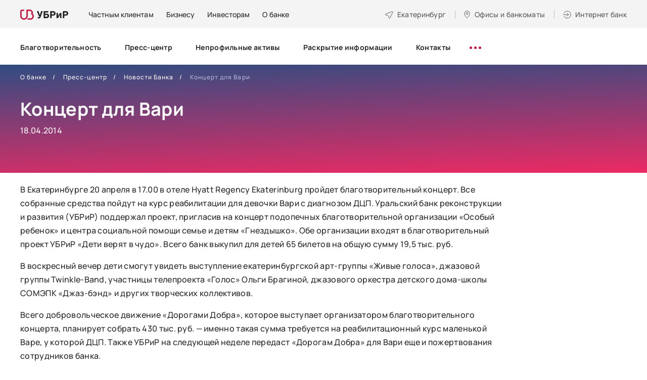

--- FILE ---
content_type: text/html; charset=utf-8
request_url: https://www.ubrr.ru/about/press/rz21/1112
body_size: 21144
content:
<!DOCTYPE html>
<html lang="ru-RU">

<head profile="http://www.w3.org/1999/xhtml/vocab">
  <meta charset="UTF-8">
  <meta name="format-detection" content="telephone=no">
  <meta name="SKYPE_TOOLBAR" content="SKYPE_TOOLBAR_PARSER_COMPATIBLE">
  <meta name="cmsmagazine" content="76c5fb8872e8328840d5f6d32da019af">
  <meta name="viewport" content="width=device-width, initial-scale=1.0">
      <meta name="facebook-domain-verification" content="32g77h1hkspkzvz9twqcwyuqrkunpi" />
<style type="text/css">.head-search {display:none;}
.search-mob-3 {display:none;}
.pm .head-wrap {margin-top:20px;}
.page-node-3172 #tabs-faq a[href='#tab-faq-2'],
.page-node-3172 #tabs-faq a[href='#tab-faq-3'],
.page-node-3172 #tabs-faq a[href='#tab-faq-5'],
.page-node-3172 #accordion-tab-faq-2,
.page-node-3172 #accordion-tab-faq-3,
.page-node-3172 #accordion-tab-faq-5 {
    display: none;
    opacity: 0;
    visibility: hidden;
}
</style><meta name='wmail-verification' content='10c106fd45f9fac378141a871216fc32' />
<meta name="google-site-verification" content="vfHyHJhClfiZLmrgc1sAKecxGECoEPcNhE4D_FtVMW8" />
<meta name="yandex-verification" content="f43907af4eedf779" />    <!--for html template only -->
    <meta http-equiv="Content-Type" content="text/html; charset=utf-8" />
<meta name="description" content="УБРиР поддержит благотворительный концерт для девочки с диагнозом ДЦП" />
<meta name="robots" content="nofollow, noindex" />
<link rel="canonical" href="https://www.ubrr.ru/about/press/rz21/1112" />
<meta property="og:type" content="article" />
<meta property="og:url" content="https://www.ubrr.ru/about/press/rz21/1112" />
<meta property="og:title" content="Концерт для Вари" />
<meta name="twitter:card" content="summary" />
<meta name="twitter:url" content="https://www.ubrr.ru/about/press/rz21/1112" />
<meta name="twitter:title" content="Концерт для Вари" />
  <title>Концерт для Вари / новости банка УБРиР</title>
  <link rel="apple-touch-icon" href="/manifest/apple-touch-icon.png">
  <link rel="apple-touch-icon-precomposed" href="/manifest/apple-touch-icon.png">
  <link rel="apple-touch-icon" sizes="180x180" href="/manifest/apple-touch-icon-180x180.png">
  <link rel="apple-touch-icon" sizes="167x167" href="/manifest/apple-touch-icon-167x167.png">
  <link rel="apple-touch-icon" sizes="152x152" href="/manifest/apple-touch-icon-152x152.png">
  <link rel="apple-touch-icon" sizes="120x120" href="/manifest/apple-touch-icon-120x120.png">
  <link rel="icon" type="image/png" sizes="32x32" href="/manifest/favicon-32x32.png">
  <link rel="icon" type="image/png" sizes="16x16" href="/manifest/favicon-16x16.png">
  <link rel="icon" type="image/png" sizes="96x96" href="/manifest/favicon-96x96.png">
  <link rel="manifest" href="/manifest/manifest.json">
  <link rel="shortcut icon" href="/manifest/favicon-32x32.png">
  <meta name="msapplication-TileColor" content="#B30064">
  <meta name="msapplication-TileImage" content="/manifest/mstile-270x270.png">
  <meta name="msapplication-config" content="/manifest/browserconfig.xml">
  <meta name="theme-color" content="#B30064">
  <link type="text/css" rel="stylesheet" href="https://www.ubrr.ru/sites/default/files/css/css_FFMDRYZ2nSV6HGDyDVpm9-yNY8H0IkhZ90k-a2N9jFE.css" media="all" />
<link type="text/css" rel="stylesheet" href="https://www.ubrr.ru/sites/default/files/css/css_2GkVfG8tGDizGrq_FFuzAJIxV0bx5qWl0-tQqY8BdgQ.css" media="all" />
<link type="text/css" rel="stylesheet" href="https://www.ubrr.ru/sites/default/files/css/css_nCN3_UG4cqOG3h_Ldfv7HD6xG5NsUNxIS8GITcgxm28.css" media="all" />
<link type="text/css" rel="stylesheet" href="https://www.ubrr.ru/sites/default/files/css/css_ph2OOEce07ZSFtfZPfXb90W_Noz7UgaSP8Nee5fCiE0.css" media="all" />
  <script src="/sites/all/themes/ubrr/html/dist/js/libs/modernizr-custom.min.js"></script>
<!--  <script src="/sites/all/themes/ubrr/html/dist/js/libs/jquery-1.11.3.min.js"></script>-->
  <script src="/sites/all/themes/ubrr/html/dist/js/libs/jquery-3.7.1.min.js"></script>
  <script src="/sites/all/themes/ubrr/html/dist/js/libs/jquery-migrate-3.4.1.min.js"></script>
  <script type="text/javascript" src="https://www.ubrr.ru/sites/default/files/js/js_qTWhKf377V8RuiIiLM4nCA7dUEAJWi9avYUaFlUAbu0.js"></script>
<script type="text/javascript" src="https://www.ubrr.ru/sites/default/files/js/js_H7q2xORKmR9AN8Qx5spKEIBp7R_wG2apAswJoCUZY7I.js"></script>
<script type="text/javascript" src="https://www.ubrr.ru/sites/default/files/js/js_UMd8rGEQUEfAHN4UAHDAbcDILArLJnJq0WigkzRDr34.js"></script>
<script type="text/javascript" src="https://www.ubrr.ru/sites/default/files/js/js_S08AVH_j01rXrxsLqASMKF2kO0LxEwfRMn86g5C0Roc.js"></script>
<script type="text/javascript">
<!--//--><![CDATA[//><!--
jQuery.extend(Drupal.settings, {"basePath":"\/","pathPrefix":"","ajaxPageState":{"theme":"ubrr","theme_token":"nVS7BlmAgJW6Ei2Oz8fHMfe0qvaENMW5-HTNAe5vbC8","js":{"misc\/jquery-extend-3.4.0.js":1,"misc\/jquery-html-prefilter-3.5.0-backport.js":1,"misc\/jquery.once.js":1,"misc\/drupal.js":1,"sites\/all\/modules\/contrib\/jquery_update\/replace\/ui\/external\/jquery.cookie.js":1,"public:\/\/languages\/ru_uw1WrMRw95as7pyy_oBxXB6zD5SmN3_0Yp-RqjKeVsI.js":1,"sites\/all\/themes\/ubrr\/html\/dist\/js\/libs\/jquery.magnific-popup.min.js":1,"sites\/all\/themes\/ubrr\/html\/dist\/js\/libs\/jquery.touchSwipe.min.js":1,"sites\/all\/themes\/ubrr\/html\/dist\/js\/libs\/jquery-ui.custom.min.js":1,"sites\/all\/themes\/ubrr\/html\/dist\/js\/libs\/jquery.ui.touch-punch.min.js":1,"sites\/all\/themes\/ubrr\/html\/dist\/js\/libs\/jquery.carouFredSel-6.2.1.min.js":1,"sites\/all\/themes\/ubrr\/html\/dist\/js\/libs\/jquery.webui-popover-custom.min.js":1,"sites\/all\/themes\/ubrr\/html\/dist\/js\/libs\/jquery.validate.min.js":1,"sites\/all\/themes\/ubrr\/html\/dist\/js\/libs\/jquery.validate_ru.min.js":1,"sites\/all\/themes\/ubrr\/html\/dist\/js\/libs\/jquery.maskedinput.min.js":1,"sites\/all\/themes\/ubrr\/html\/dist\/js\/libs\/jquery.inputmask.min.js":1,"sites\/all\/themes\/ubrr\/html\/dist\/js\/libs\/jquery.formstyler.min.js":1,"sites\/all\/themes\/ubrr\/html\/dist\/js\/libs\/handlebars.min.js":1,"sites\/all\/themes\/ubrr\/html\/dist\/js\/libs\/parallax.min.js":1,"sites\/all\/themes\/ubrr\/html\/dist\/js\/libs\/md5.min.js":1,"sites\/all\/themes\/ubrr\/html\/dist\/js\/libs\/math.min.js":1,"sites\/all\/themes\/ubrr\/html\/dist\/js\/app.min.js":1,"sites\/all\/themes\/ubrr\/js\/ubrr.js":1},"css":{"modules\/system\/system.base.css":1,"modules\/system\/system.menus.css":1,"modules\/system\/system.messages.css":1,"sites\/all\/modules\/contrib\/date\/date_api\/date.css":1,"sites\/all\/modules\/contrib\/date\/date_popup\/themes\/datepicker.1.7.css":1,"modules\/field\/theme\/field.css":1,"sites\/all\/modules\/contrib\/field_collection_ajax\/css\/field-collection-ajax.css":1,"modules\/node\/node.css":1,"modules\/user\/user.css":1,"sites\/all\/modules\/contrib\/asset\/css\/assets.css":1,"sites\/all\/modules\/contrib\/views\/css\/views.css":1,"sites\/all\/modules\/contrib\/ckeditor\/css\/ckeditor.css":1,"sites\/all\/modules\/contrib\/ctools\/css\/ctools.css":1,"sites\/all\/modules\/contrib\/panels\/css\/panels.css":1,"sites\/all\/themes\/ubrr\/templates\/panels\/plugins\/layouts\/onecol_inner\/onecol.css":1,"sites\/all\/themes\/ubrr\/templates\/panels\/plugins\/layouts\/main\/onecol.css":1,"sites\/all\/themes\/ubrr\/html\/dist\/css\/libs\/jquery.webui-popover.min.css":1,"sites\/all\/themes\/ubrr\/html\/dist\/css\/libs\/magnific-popup.min.css":1,"sites\/all\/themes\/ubrr\/html\/dist\/css\/app.min.css":1,"sites\/all\/themes\/ubrr\/css\/dev-styles.css":1}},"gMapApiKey":"AIzaSyAg54adglWmWxiZkJrwPRp8_HMuCkoMfgk","cookieDomain":".ubrr.ru","urlIsAjaxTrusted":{"\/about\/press\/rz21\/1112":true}});
//--><!]]>
</script>
  <script type="text/javascript" >
    (function(m,e,t,r,i,k,a){m[i]=m[i]||function(){(m[i].a=m[i].a||[]).push(arguments)};
      m[i].l=1*new Date();
      for (var j = 0; j < document.scripts.length; j++) {if (document.scripts[j].src === r) { return; }}
      k=e.createElement(t),a=e.getElementsByTagName(t)[0],k.async=1,k.src=r,a.parentNode.insertBefore(k,a)})
    (window, document, "script", "https://mc.yandex.ru/metrika/tag.js", "ym");

    ym(50422966, "init", {
      clickmap:true,
      trackLinks:true,
      accurateTrackBounce:true,
      webvisor:true
    });
  </script>
  <script>
    if ('serviceWorker' in navigator) {
      navigator.serviceWorker.register('/serviceworker-app.js');
    }
  </script>
</head>
<body class="html not-front not-logged-in no-sidebars page-node page-node- page-node-1772 node-type-news   ru js-off pm-close header-white inner" >
  <div id="db" class="g-wrap">
        <div class="outer-bg pm-content">
  <div class="g-wrapper">
    <div class="g-wrapper_i">
                <header class="g-header g-header-fixed">
              <div class="g-header_i">
                  <div class="container header_container">
                      <div class="header_top">
                        <div itemscope="" itemtype="http://schema.org/Organization" class="hlogo">
  <a href="/" itemprop="url"><span><img src="/sites/all/themes/ubrr/html/dist/images/hlogo.svg" alt="УБРиР"></span></a></div>
<div class="panel-separator"></div>    <div class="menu-9">
        <ul class="list_1">
                        <li class="item_1"><a href="/" class="menu-9__link">Частным клиентам</a></li>
                        <li class="item_1"><a href="/dlya-biznesa" class="menu-9__link"><span>Бизнесу</span></a></li>
                        <li class="item_1"><a href="/investoram" class="menu-9__link"><span>Инвесторам</span></a></li>
                        <li class="item_1"><a href="/o-banke" class="menu-9__link"><span>О банке</span></a></li>
                  </ul>
    </div>
<div class="panel-separator"></div><div class="city-head-2"><a href="#" data-toggle="modal" data-target="#cityPopup" title="Выбор города" class="city-head-2__link"><span>Екатеринбург</span></a></div>
<div class="office-head-2"><a href="/ofisy-i-bankomaty" title="Офисы и банкоматы" class="office-head-2__text"><span>Офисы и банкоматы</span></a></div>
<div class="btn-internet-bank-2"><a href="#" data-toggle="modal" data-target="#popup-2" class="btn-internet-bank-2__text"><span>Интернет банк</span></a></div>
                      </div>
                      <div class="header_wrapper">
                          <div class="header_bottom">
                                  <div class="menu-drop-7 not-inited">
      <ul class="menu_level_1 break-word list-reset">
                  <li class="item_1">
            <a href="/o-banke/blagotvoritelnost-0"><span>Благотворительность</span></a>                      </li>
                  <li class="item_1">
            <a href="/o-banke/press-centr"><span>Пресс-центр</span></a>                      </li>
                  <li class="item_1">
            <a href="/o-banke/zalogovoe-imushchestvo"><span>Непрофильные активы</span></a>                      </li>
                  <li class="item_1">
            <a href="/o-banke/raskrytie-informacii"><span>Раскрытие информации</span></a>                      </li>
                  <li class="item_1">
            <a href="/o-banke/kontakty"><span>Контакты</span></a>                      </li>
                  <li class="item_1">
            <a href="/o-banke/oficialnaya-informaciya-0"><span>Официальная информация</span></a>                      </li>
                  <li class="item_1">
            <a href="/o-banke/informacionno-spravochnyy-centr-ubrir"><span>Информационно-справочный центр УБРиР</span></a>                      </li>
                  <li class="item_1">
            <a href="/o-banke/english"><span>English</span></a>                      </li>
                  <li class="item_1">
            <a href="/o-banke/specialnaya-ocenka-usloviy-truda"><span>Специальная оценка условий труда</span></a>                      </li>
                  <li class="item_1">
            <a href="/o-banke/partnyorstvo-s-bankom"><span>Партнёрство с банком</span></a>                      </li>
                  <li class="item_1">
            <a href="/o-banke/soglasie-na-obrabotku-dannyh-dlya-polzovateley-sayta"><span>Согласие на обработку данных для пользователей сайта</span></a>                      </li>
                  <li class="item_1">
            <a href="/o-banke/informaciya"><span>Информация</span></a>                      </li>
                <li class="item_1 more"><span class="dot"><span></span><span></span><span></span></span>
          <div class="submenu">
            <ul class="menu_level_2 list-reset"></ul>
          </div>
        </li>
      </ul>
    </div>
                                                              <div class="head-search">
                                    <div class="hs-backdrop"></div>
                                    <div class="hs-wrap">
                                        <div class="hs-btn"></div>
                                        <form action="/search" method="get"
                                              class="hs-search">
                                            <button type="submit" class="hs-submit"></button>
                                            <input type="search" name="text" placeholder="Поиск" class="hs-input">
                                            <div class="hs-close"></div>
                                        </form>
                                    </div>
                                </div>
                                                                                  </div>
                      </div>
                  </div>
              </div>
          </header>
                    <div class="g-main">
          <div class="g-main_i container">
            <div class="row">
              <main id="workarea" class="g-content col-xs-12 clearfix">
                
      <div class="main-slide">
      <div class="main-slide__bg main-slide__bg--purple"></div>
      <div class="main-slide__wrap">
          <div class="breadcrumbs ">
    <ol class="breadcrumbs__list list-reset" itemscope itemtype="https://schema.org/BreadcrumbList">
                        <li itemprop="itemListElement" itemscope itemtype="https://schema.org/ListItem" class="breadcrumbs__item"><a itemprop="item" href="/o-banke"><span itemprop="name">О банке</span></a><meta itemprop="position" content="1" /></li>
                                <li itemprop="itemListElement" itemscope itemtype="https://schema.org/ListItem" class="breadcrumbs__item"><a itemprop="item" href="/o-banke/press-centr"><span itemprop="name">Пресс-центр</span></a><meta itemprop="position" content="2" /></li>
                                <li itemprop="itemListElement" itemscope itemtype="https://schema.org/ListItem" class="breadcrumbs__item"><a itemprop="item" href="/o-banke/press-centr/novosti-banka"><span itemprop="name">Новости Банка</span></a><meta itemprop="position" content="3" /></li>
                                <li itemprop="itemListElement" itemscope itemtype="https://schema.org/ListItem" class="breadcrumbs__item active"><span itemprop="name">Концерт для Вари</span><meta itemprop="position" content="4" /></li>
                  </ol>
  </div>
<div class="panel-separator"></div>  
                <div class="main-title-2 type-2">
        <div class="main-title-2__caption">
          <h1  itemprop="headline name" id="title" class="main-title-2__text">Концерт для Вари</h1>
                      <div class="about-title-text">18.04.2014</div>
                  </div>
              </div>
                          </div>
    </div>
    
  <div class="text-block">
    <p>
	В Екатеринбурге 20 апреля в 17.00 в отеле Hyatt Regency Ekaterinburg пройдет благотворительный концерт. Все собранные средства пойдут на курс реабилитации для девочки Вари с диагнозом ДЦП. Уральский банк реконструкции и развития (УБРиР) поддержал проект, пригласив на концерт подопечных благотворительной организации &laquo;Особый ребенок&raquo; и центра социальной помощи семье и детям &laquo;Гнездышко&raquo;. Обе организации входят в благотворительный проект УБРиР &laquo;Дети верят в чудо&raquo;. Всего банк выкупил для детей 65 билетов на общую сумму 19,5 тыс. руб.</p>
<p>
	В воскресный вечер дети смогут увидеть выступление екатеринбургской арт-группы &laquo;Живые голоса&raquo;, джазовой группы Twinkle-Band, участницы телепроекта &laquo;Голос&raquo; Ольги Брагиной, джазового оркестра детского дома-школы СОМЭПК &laquo;Джаз-бэнд&raquo; и других творческих коллективов.</p>
<p>
	Всего добровольческое движение &laquo;Дорогами Добра&raquo;, которое выступает организатором благотворительного концерта, планирует собрать 430 тыс. руб. &mdash; именно такая сумма требуется на реабилитационный курс маленькой Варе, у которой ДЦП. Также УБРиР на следующей неделе передаст &laquo;Дорогам Добра&raquo; для Вари еще и пожертвования сотрудников банка.</p>
<p>
	Благотворительный проект &laquo;Дети верят в чудо&raquo; реализуется с 2008 года. Особенность данного проекта состоит в том, что банк помогает детям вместе со своими корпоративными клиентами. Организации, компании, учреждения, индивидуальные предприниматели пользуются услугами УБРиР, проводя межбанковские электронные платежи. С каждого комиссионного сбора за отправленное платежное поручение корпоративных клиентов банк перечисляет в благотворительный фонд 1 руб.</p>  </div>
              </main>
            </div>
          </div>
        </div>
          </div>
  </div>
    <footer class="g-footer hide-print">
      <div class="container">
          <div class="top">
              <div class="row">
                  <div class="col-md-9 fix-1">
                                          <div class="entity entity-bean bean-html clearfix">
        <div class="content">
    <div class="field field-name-field-description field-type-text-long field-label-hidden"><div class="field-items"><div class="field-item even"><div class="menu-foot">
<div class="menu-foot__level-1 customer-border"><a href="https://www.ubrr.ru/?from_medium=footer"><span>Частным клиентам</span> </a> <a class="icon collapsed" data-toggle="collapse" href="#accordion-m-0">&nbsp;</a>
<div class="collapse" id="accordion-m-0">
<div class="menu-foot__level-2-wrap">
<ul class="menu-foot__level-2">
	<li class="menu-foot__level-2-item"><a class="a__mb-5" href="/chastnym-klientam/kredity?from_medium=footer"><span class="bordered">Кредиты</span> </a> <a class="icon collapsed" data-toggle="collapse" href="#accordion-m-218">&nbsp;</a>
	<div class="collapse" id="accordion-m-218">
	<ul class="menu-foot__level-3">
		<li class="menu-foot__level-3-item"><a href="/applink/credit_order?from_campaign=footer" target="_blank">Оформить кредит онлайн</a></li>
		<li class="menu-foot__level-3-item"><a href="/chastnym-klientam/kredity?from_medium=footer">Подобрать кредит </a></li>
		<li class="menu-foot__level-3-item"><a href="/chastnym-klientam/kredity/refinansirovanie-kreditov?from_medium=footer">Рефинансирование</a></li>
		<li class="menu-foot__level-3-item"><a href="/chastnym-klientam/kredity/kredit-bez-spravok?from_medium=footer">Кредит без справок </a></li>
		<li class="menu-foot__level-3-item"><a href="/cessiya?from_medium=footer">Клиентам, чьи кредиты перенесли в&nbsp;УБРиР</a></li>
	</ul>
	</div>
	</li>
	<li class="menu-foot__level-2-item"><a class="a__mb-5" href="/chastnym-klientam/kreditnye-karty?from_medium=footer"><span class="bordered">Кредитные карты</span> </a> <a class="icon collapsed" data-toggle="collapse" href="#accordion-m-219">&nbsp;</a>
	<div class="collapse" id="accordion-m-219">
	<ul class="menu-foot__level-3 level-3__mar-b">
		<li class="menu-foot__level-3-item"><a href="/chastnym-klientam/kreditnye-karty?from_medium=footer">Подобрать карту </a></li>
		<li class="menu-foot__level-3-item">Карта&nbsp;<a href="/chastnym-klientam/kreditnye-karty/kreditnaya-karta-my-freedom?from_medium=footer">«My Freedom»</a></li>
	</ul>
	</div>
	</li>
	<li class="menu-foot__level-2-item"><a class="a__mb-5" href="/chastnym-klientam/bankovskie-karty?from_medium=footer"><span class="bordered">Дебетовые карты</span> </a> <a class="icon collapsed" data-toggle="collapse" href="#accordion-m-220">&nbsp;</a>
	<div class="collapse" id="accordion-m-220">
	<ul class="menu-foot__level-3 level-3__mar-b">
		<li class="menu-foot__level-3-item"><a href="/chastnym-klientam/bankovskie-karty?from_medium=footer">Подобрать карту </a></li>
		<li class="menu-foot__level-3-item"><a href="/chastnym-klientam/bankovskie-karty/debetovaya-karta-my-life?from_medium=footer">Карта «My Life»</a></li>
		<li class="menu-foot__level-3-item"><a href="/chastnym-klientam/bankovskie-karty/zarplatnye-karty?from_medium=footer">Зарплатная карта </a></li>
		<li class="menu-foot__level-3-item"><a href="/chastnym-klientam/bankovskie-karty/premialnaya-karta-mir-supreme?from_medium=footer">Премиальная карта «Mir Supreme»</a></li>
	</ul>
	</div>
	</li>
</ul>

<ul class="menu-foot__level-2 level-2__padd">
	<li class="menu-foot__level-2-item"><a class="a__mb-5" href="/chastnym-klientam/vklady?from_medium=footer"><span class="bordered">Вклады</span> </a> <a class="icon collapsed" data-toggle="collapse" href="#accordion-m-222">&nbsp;</a>

	<div class="collapse" id="accordion-m-222">
	<ul class="menu-foot__level-3 level-3__mar-b">
		<li class="menu-foot__level-3-item"><a href="/chastnym-klientam/vklady?from_medium=footer">Подобрать вклад </a></li>
		<li class="menu-foot__level-3-item"><a href="/chastnym-klientam/vklady/pravilnyy-vybor">«Правильный выбор»</a></li>
		<li class="menu-foot__level-3-item"><a href="/chastnym-klientam/vklady/nakopitelnyy-schet?from_medium=footer">Накопительный счет</a></li>
		<li class="menu-foot__level-3-item"><a href="https://i.ubrr.ru/home?from_source=vklad&amp;from_medium=footer" target="_blank">Открыть в интернет-банке </a></li>
	</ul>
	</div>
	</li>
	<li class="menu-foot__level-2-item level-2__mar-tb"><a class="a__mb-5" href="/chastnym-klientam/ipoteka?from_medium=footer"><span class="bordered">Ипотека</span> </a> <a class="icon collapsed" data-toggle="collapse" href="#accordion-m-223">&nbsp;</a>
	<div class="collapse" id="accordion-m-223">
	<ul class="menu-foot__level-3">
		<li class="menu-foot__level-3-item"><a href="/chastnym-klientam/ipoteka?from_medium=footer">Подобрать программу ипотеки </a></li>
		<li class="menu-foot__level-3-item"><a href="https://ipoteka.ubrr.ru/?from_medium=footer" target="_blank">Рассчитать ипотеку </a></li>
		<li class="menu-foot__level-3-item"><a href="/chastnym-klientam/ipoteka/gotovoe-zhile?from_medium=footer">Готовое жилье </a></li>
		<li class="menu-foot__level-3-item"><a href="/chastnym-klientam/ipoteka/kvartira-v-novostroyke?from_medium=footer">Новостройка </a></li>
		<li class="menu-foot__level-3-item"><a href="/chastnym-klientam/ipoteka/pogashenie-ipoteki-drugogo-banka?from_medium=footer">Рефинансирование ипотеки </a></li>
	</ul>
	</div>
	</li>
	<li class="menu-foot__level-2-item"><a class="a__mb-5" href="/guide_mb?from_medium=footer"><span class="bordered">Сервисы</span> </a> <a class="icon collapsed" data-toggle="collapse" href="#accordion-m-224">&nbsp;</a>
	<div class="collapse" id="accordion-m-224">
	<ul class="menu-foot__level-3">
		<li class="menu-foot__level-3-item"><a href="https://i.ubrr.ru/home?from_medium=footer" target="_blank">Интернет-банк </a></li>
		<li class="menu-foot__level-3-item"><a href="/guide_mb?from_medium=footer">Мобильный банк </a></li>
		<li class="menu-foot__level-3-item"><a href="/chastnym-klientam/debetovaya-ili-kreditnaya-karta-s-dostavkoy-na-sleduyushchiy-den?from_medium=footer">Доставка </a></li>
		<li class="menu-foot__level-3-item"><a href="/chastnym-klientam/dopolnitelnye-uslugi/strahovanie-0?from_medium=footer">Страхование </a></li>
	</ul>
	</div>
	</li>
	<li class="menu-foot__level-2-item"><a class="a__mb-4" href="/chastnym-klientam/tarify?from_medium=footer"><span class="bordered">Дополнительно</span> </a> <a class="icon collapsed" data-toggle="collapse" href="#accordion-m-221">&nbsp;</a>
	<div class="collapse" id="accordion-m-221">
	<ul class="menu-foot__level-3">
		<li class="menu-foot__level-3-item"><a href="/chastnym-klientam/tarify?from_medium=footer">Тарифы </a></li>
		<li class="menu-foot__level-3-item"><a href="/chastnym-klientam/tarify/pravila-kompleksnogo-bankovskogo-obsluzhivaniya-fizicheskih-lic?from_medium=footer">Комплексное банковское обслуживание ФЛ </a></li>
		<li class="menu-foot__level-3-item"><a href="/chastnym-klientam/aktualizaciya-personalnyh-dannyh?from_medium=footer">Актуализация персональных данных </a></li>
		<li class="menu-foot__level-3-item"><a href="/chastnym-klientam/dopolnitelnye-uslugi/ocenochnye-organizacii?from_medium=footer">Оценочные организации </a></li>
		<li class="menu-foot__level-3-item"><a href="/chastnym-klientam/bankovskie-karty/obedinennaya-set-bankomatov?from_medium=footer">Объединенная сеть банкоматов </a></li>
		<li class="menu-foot__level-3-item"><a href="/chastnym-klientam/gid-po-finansam?from_medium=footer">Гид по финансам </a></li>
	</ul>
	</div>
	</li>
</ul>
</div>
</div>
</div>

<div class="menu-foot__level-1"><a class="level-1__mb" href="/dlya-biznesa?from_medium=footer"><span>Бизнесу</span> </a> <a class="icon collapsed" data-toggle="collapse" href="#accordion-m-1">&nbsp;</a>

<div class="collapse" id="accordion-m-1">
<div class="menu-foot__level-2-wrap">
<ul class="menu-foot__level-2 business">
	<li class="menu-foot__level-2-item"><a href="/dlya-biznesa/rasschetno-kassovoe-obsluzhivanie?from_medium=footer"><span class="bordered">Расчётно-кассовое обслуживание</span> </a> <a class="icon collapsed" data-toggle="collapse" href="#accordion-m-225">&nbsp;</a>

	<div class="collapse" id="accordion-m-225">
	<ul class="menu-foot__level-3 level-3__mar-b">
		<li class="menu-foot__level-3-item"><a href="/dlya-biznesa/rasschetno-kassovoe-obsluzhivanie#rko-form">Открыть расчетный счет бесплатно </a></li>
		<li class="menu-foot__level-3-item"><a href="/dlya-biznesa/tarify-dlya-biznesa/tarify-na-raschetno-kassovoe-obsluzhivanie-yuridicheskih-lic?from_medium=footer">Тарифы на РКО </a></li>
	</ul>
	</div>
	</li>
	<li class="menu-foot__level-2-item"><a href="https://reg.ubrr.ru/?from_medium=footer" target="_blank"><span class="bordered">Регистрация бизнеса</span> </a></li>
	<li class="menu-foot__level-2-item"><a href="/dlya-biznesa/ekvayring?from_medium=footer"><span class="bordered">Эквайринг</span> </a> <a class="icon collapsed" data-toggle="collapse" href="#accordion-m-226">&nbsp;</a>
	<div class="collapse" id="accordion-m-226">
	<ul class="menu-foot__level-3">
		<li class="menu-foot__level-3-item"><a href="/dlya-biznesa/ekvayring/torgovyy-ekvayring?from_medium=footer">Торговый эквайринг </a></li>
		<li class="menu-foot__level-3-item"><a href="/dlya-biznesa/ekvayring/onlayn-kassy?from_medium=footer">Онлайн-кассы </a></li>
		<li class="menu-foot__level-3-item"><a href="/dlya-biznesa/ekvayring/internet-ekvayring?from_medium=footer">Интернет-эквайринг</a></li>
		<li class="menu-foot__level-3-item"><a href="/dlya-biznesa/ekvayring/mobilnyy-ekvayring?from_medium=footer">Мобильный эквайринг</a></li>
	</ul>
	</div>
	</li>
	<li class="menu-foot__level-2-item"><a href="/dlya-biznesa/rasschetno-kassovoe-obsluzhivanie/universalnaya-karta?from_medium=footer"><span class="bordered">Бизнес-карта</span> </a></li>
	<li class="menu-foot__level-2-item"><a href="/dlya-biznesa/finansirovanie-biznesa?from_medium=footer">Кредиты</a></li>
	<li class="menu-foot__level-2-item"><a href="/dlya-biznesa/finansirovanie-biznesa?tabs-1=tab-33971=menu?from_medium=footer">Овердрафты</a></li>
	<li class="menu-foot__level-2-item"><a href="/dlya-biznesa/finansirovanie-biznesa?tabs-1=tab-33972=menu?from_medium=footer">Лизинг</a></li>
	<li class="menu-foot__level-2-item"><a href="/dlya-biznesa/depozity?from_medium=footer">Депозиты</a></li>
	<li class="menu-foot__level-2-item"><a href="/dlya-biznesa/servisy-dlya-biznesa?from_medium=footer">Сервисы</a></li>
	<li class="menu-foot__level-2-item"><a href="/dlya-biznesa/rasschetno-kassovoe-obsluzhivanie/zarplatnyy-proekt?from_medium=footer"><span class="bordered">Зарплатный проект</span> </a></li>
</ul>

<ul class="menu-foot__level-2 level-2__padd">
	<li class="menu-foot__level-2-item"><a href="/dlya-biznesa/garantii-i-akkreditivy"><span class="bordered">Гарантии и аккредитивы</span> </a></li>
	<li class="menu-foot__level-2-item"><span class="bordered">Интернет-банк для бизнеса</span> <a class="icon collapsed" data-toggle="collapse" href="#accordion-m-228">&nbsp;</a>
	<div class="collapse" id="accordion-m-228">
	<ul class="menu-foot__level-3">
		<li class="menu-foot__level-3-item"><a href="https://ib.ubrr.ru/?utm_source=newsite&amp;utm_medium=header&amp;utm_campaign=ibankpro&amp;_ga=2.96993183.1296474613.1644206305-1740526688.1642768088&amp;_gl=1*1nx4x49*_ga*MTc0MDUyNjY4OC4xNjQyNzY4MDg4*_ga_7TWLWLPRT7*MTY0NDM3ODUwNS43My4xLjE2NDQzODIzODAuNTM." target="_blank">Интернет-банк Pro </a></li>
		<li class="menu-foot__level-3-item"><a href="https://light.ubrr.ru/?_ga=2.96993183.1296474613.1644206305-1740526688.1642768088&amp;_gl=1*1nx4x49*_ga*MTc0MDUyNjY4OC4xNjQyNzY4MDg4*_ga_7TWLWLPRT7*MTY0NDM3ODUwNS43My4xLjE2NDQzODIzODAuNTM." target="_blank">Интернет-банк Бизнес Лайт 2.0 </a></li>
	</ul>
	</div>
	</li>
	<li class="menu-foot__level-2-item"><a href="/dlya-biznesa/podderzhka-biznesa/spravochnik-predprinimatelya"><span class="bordered">Помощь</span> </a></li>
	<li class="menu-foot__level-2-item"><a href="https://www.ubrr.ru/dlya-biznesa/servisy-dlya-biznesa/onlayn-oplata-servisov" target="_blank"><span class="bordered">Онлайн-оплата сервисов для бизнеса</span> </a></li>
</ul>
</div>
</div>
</div>

<div class="menu-foot__level-1 menu-foot__level-1--small"><a class="level-1__mb" href="/o-banke?from_medium=footer"><span>О банке</span> </a> <a class="icon collapsed" data-toggle="collapse" href="#accordion-m-2">&nbsp;</a>

<div class="collapse" id="accordion-m-2">
<div class="menu-foot__level-2-wrap">
<ul class="menu-foot__level-2 footer-list">
	<li class="menu-foot__level-2-item">
	<ul class="menu-foot__level-3 about_bank">
		<li class="menu-foot__level-3-item"><a href="/o-banke/press-centr/novosti-banka?from_medium=footer">Новости </a></li>
		<li class="menu-foot__level-3-item"><a href="https://www.ubrr.ru/o-banke/blagotvoritelnost-0">Благотворительность</a></li>
		<li class="menu-foot__level-3-item"><a href="/ofisy-i-bankomaty?from_medium=footer">Офисы и банкоматы </a></li>
		<li class="menu-foot__level-3-item"><a href="/o-banke/partnyorstvo-s-bankom?from_medium=footer">Партнерство с банком </a></li>
		<li class="menu-foot__level-3-item"><a href="/o-banke/oficialnaya-informaciya-0?from_medium=footer">Официальная информация </a></li>
		<li class="menu-foot__level-3-item"><a href="/o-banke/proverennye-strahovye-kompanii?from_medium=footer">Проверенные страховые компании</a></li>
		<li class="menu-foot__level-3-item"><a href="/o-banke/oficialnaya-informaciya-0/rekvizity?from_medium=footer">Реквизиты </a></li>
		<li class="menu-foot__level-3-item"><a href="/o-banke/raskrytie-informacii?from_medium=footer">Раскрытие информации </a></li>
		<li class="menu-foot__level-3-item"><a href="/about/ubrr-eng/?from_medium=footer">English</a></li>
	</ul>
	</li>
</ul>
</div>
</div>
</div>
</div>
</div></div></div>  </div>
</div>
                                      </div>
                                      <div class="col-md-3 fix-2">
                      <div class="wrap">
                          <div class="ftel">
                              <div class="ftel__title">Связь с банком</div>
                              <div class="ftel__list">
                                  <div class="ftel__item">Частным&nbsp;лицам:<br><a href="tel:+78001000200" class="ftel__link">8 (800) 1000-200</a></div>
                                  <div class="ftel__item">Бизнесу:<br><a href="tel:+78007005959" class="ftel__link">8 (800) 700-59-59</a></div>
                              </div>
                              <div class="ftel__caption">Все звонки по России бесплатные</div>
                          </div>
                          <div class="fsocial">
                              <div class="fsocial__title">Социальные сети:</div>
                              <div class="fsocial__list">
                                  <a href="https://vk.com/bank_ubrr" class="fsocial__item fsocial__item--vk" rel="nofollow" target="_blank"></a>
                                  <a href="https://ok.ru/bankubrr" class="fsocial__item fsocial__item--ok" rel="nofollow" target="_blank"></a>
                              </div>
                          </div>
                      </div>
                  </div>
                                </div>
          </div>
                    <div class="center">
                <div class="fapps">
                    <div class="fapps__list">
                        <div class="row">
                            <div class="col-sm-12 col-md-4 fapps__col">
                                <div class="fapps__item">
                                    <img src="/sites/all/themes/ubrr/html/dist/images/fapps-bank.svg"
                                         alt="Мобильный банк УБРиР" class="fapps__svg_sm">
                                    <img src="/sites/all/themes/ubrr/html/dist/images/fapps-bank-xs.svg"
                                         alt="Мобильный банк УБРиР" class="fapps__svg_xs">
                                    <div class="fapps__content">
                                        <div class="fapps__title">Мобильный банк УБРиР</div>
                                        <div class="fapps__text">Совершайте любые банковские операции за пару кликов
                                        </div>
                                        <div class="fapps__links">
                                          <a
                                            href="https://apps.rustore.ru/app/cb.ibank"
                                            class="fapps__link fapps__link--rustore"
                                            target="_blank"
                                          ></a>
                                          <a
                                            href="https://galaxystore.samsung.com/detail/cb.ibank"
                                            class="fapps__link fapps__link--galaxystore"
                                            target="_blank"
                                          ></a>
                                          <a
                                            href="https://appgallery.cloud.huawei.com/ag/n/app/C103215869"
                                            class="fapps__link fapps__link--huawei"
                                            target="_blank"
                                          ></a>
                                          <a
                                            href="https://www.ubrr.ru/mp"
                                            class="fapps__link fapps__link--apple"
                                          ></a>
                                        </div>
                                    </div>
                                </div>
                            </div>
                            <div class="col-sm-6 col-md-4 fapps__col">
                                <div class="fapps__item">
                                    <img src="/sites/all/themes/ubrr/html/dist/images/fapps-light2.svg"
                                         alt="Мобильный банк Бизнес Лайт 2.0" class="fapps__svg_sm">
                                    <img src="/sites/all/themes/ubrr/html/dist/images/fapps-light2-xs.svg"
                                         alt="Мобильный банк Бизнес Лайт 2.0" class="fapps__svg_xs">
                                    <div class="fapps__content">
                                        <div class="fapps__title">Мобильный банк Бизнес Лайт 2.0</div>
                                        <div class="fapps__text">Новый дизайн и расширенный функционал. Управляйте финансами компании 24/7.</div>
                                        <div class="fapps__links">
                                            <a href="/dlya-biznesa?scroll=bus-regime"
                                               class="fapps__link fapps__link--apple"></a>
                                            <a href="https://apps.rustore.ru/app/ru.ubrr.corporate"
                                               class="fapps__link fapps__link--rustore" target="_blank"></a>
                                        </div>
                                    </div>
                                </div>
                            </div>
                        </div>
                    </div>
                </div>
            </div>
            <div class="bottom">
                <div class="flicense">
                    <p class="flicense__item flicense__item_rules"><a href="/o-banke/specialnaya-ocenka-usloviy-truda" class="flicense__link_rules">Специальная
                            оценка условий труда</a><a href="/soglasie-na-obrabotku-personalnyh-dannyh" class="flicense__link_rules">Согласие на обработку
                            данных для пользователей сайта</a></p>
                    <p class="flicense__item"><span>&copy; Уральский банк реконструкции и развития, Лицензия ЦБ РФ №429 от 06.02.2015</span><br><a
                                href="http://www.e-disclosure.ru/portal/company.aspx?id=306" class="flicense__link"><span>Раскрытие информации на странице информационного агенства ООО «ИНТЕРФАКС-ЦРКИ».</span></a>&nbsp;<a
                                href="/o-banke/raskrytie-informacii?tabs-faq=tab-faq-13" class="flicense__link"><span>Раскрытие информации профессиональным участником рынка ценных бумаг.</span></a>&nbsp;<a
                                href="/o-banke/raskrytie-informacii?tabs-faq=tab-faq-13" class="flicense__link"><span>Информация о максимальных процентных ставках по вкладам физических лиц.</span></a>&nbsp;
                        ПАО КБ «УБРИР» использует на сайте файлы cookie с целью улучшения клиентских сервисов.<a
                                href="/o-banke/soglasie-na-obrabotku-dannyh-dlya-polzovateley-sayta" class="flicense__link"><span>Подробнее об использовании</span></a> файлов в
                        разделе о политики конфиденциальности. Если вы не хотите, чтобы сайт использовал файлы cookie,
                        необходимо изменить настройки вашего браузера.
                    </p>
                </div>
                          </div>
              </div>
    </footer>
      <div class="pm">
      <div class="pm-backdrop"></div>
      <div class="pm-wrap">
        <div class="pm-inner">
          <div class="city-head-2"><a href="#" data-toggle="modal" data-target="#cityPopup" title="Выбор города" class="city-head-2__link"><span>Екатеринбург</span></a></div>
<div class="office-head-2"><a href="/ofisy-i-bankomaty" title="Офисы и банкоматы" class="office-head-2__text"><span>Офисы и банкоматы</span></a></div>
<div class="btn-internet-bank-2"><a href="#" data-toggle="modal" data-target="#popup-2" class="btn-internet-bank-2__text"><span>Интернет банк</span></a></div>
<div class="panel-separator"></div>      <div class="head-wrap">
      <div class="city-head"><a href="#" data-toggle="modal" data-target="#cityPopup" title="Выбор города" class="city-head__link"><span class="city-head__text">Екатеринбург</span></a></div>
    </div>
            <div class="menu-10">
            <ul class="menu_level_1">
                                <li class="item_1"><a href="/" class="menu-9__link">Частным клиентам</a></li>
                                <li class="item_1"><a href="/dlya-biznesa" class="menu-9__link"><span>Бизнесу</span></a></li>
                                <li class="item_1"><a href="/investoram" class="menu-9__link"><span>Инвесторам</span></a></li>
                                <li class="item_1"><a href="/o-banke" class="menu-9__link"><span>О банке</span></a></li>
                          </ul>
        </div>
        <div class="menu-mobile">
      <ul class="menu_level_1 list-reset break-word">
                  <li class="item_1"><a href="/o-banke/blagotvoritelnost-0"><span>Благотворительность</span></a></li>
                            <li class="item_1"><a href="/o-banke/press-centr"><span>Пресс-центр</span></a></li>
                            <li class="item_1"><a href="/o-banke/zalogovoe-imushchestvo"><span>Непрофильные активы</span></a></li>
                            <li class="item_1"><a href="/o-banke/raskrytie-informacii"><span>Раскрытие информации</span></a></li>
                            <li class="item_1"><a href="/o-banke/kontakty"><span>Контакты</span></a></li>
                            <li class="item_1"><a href="/o-banke/oficialnaya-informaciya-0"><span>Официальная информация</span></a></li>
                            <li class="item_1"><a href="/o-banke/informacionno-spravochnyy-centr-ubrir"><span>Информационно-справочный центр УБРиР</span></a></li>
                            <li class="item_1"><a href="/o-banke/english"><span>English</span></a></li>
                            <li class="item_1"><a href="/o-banke/specialnaya-ocenka-usloviy-truda"><span>Специальная оценка условий труда</span></a></li>
                            <li class="item_1"><a href="/o-banke/partnyorstvo-s-bankom"><span>Партнёрство с банком</span></a></li>
                            <li class="item_1"><a href="/o-banke/soglasie-na-obrabotku-dannyh-dlya-polzovateley-sayta"><span>Согласие на обработку данных для пользователей сайта</span></a></li>
                            <li class="item_1"><a href="/o-banke/informaciya"><span>Информация</span></a></li>
                        </ul>
    </div>
          </div>
      </div>
    </div>
  </div>
    <div class="city type-1">
    <div id="cityPopup" tabindex="-1" role="dialog" aria-hidden="true" class="modal fade">
      <div class="modal-dialog">
        <div class="city__inner">
          <div class="city__header">
            <div class="city__info">
              <div class="city__title">Ваш город:</div>
              <div data-city-id="524" class="city__city-current-name">Екатеринбург</div>
              <a href="#" class="city__btn">Изменить город</a>
            </div>

                          <div class="city__search city__search--for-city">
                <form id="form-search-main" class="form city__search-wrap" action="/about/press/rz21/1112" method="post" accept-charset="UTF-8"><div><div class="city__search-input-wrap">
  <label for="citySearch" class="city__label">
        <input spellcheck="true" class="form-control form__input city__search-input form-text" id="citySearch" type="text" name="search" value="" size="60" maxlength="128" />    <div class="form__label-text city__label-text">Введите свой город</div>
  </label>
</div>
<div style="display:none">
  <input class="city__search-btn form-submit" type="submit" id="edit-submit" name="op" value="" /><input type="hidden" name="form_build_id" value="form-Ga9mDX8p6QxoMJDGR0tVSELCsd6uNeRz3yA9FXywvAw" />
<input type="hidden" name="form_id" value="ubrr_region_city_choice_form" />
</div>
</div></form>              </div>
                        <button type="button" data-dismiss="modal" aria-hidden="true" class="close city__close"></button>
          </div>
          <div class="city__body">
            <div data-cols-lg="4" data-cols-md="3" data-cols-sm="3" data-cols-xs="2" class="city__list">
                              <div data-letter="А" class="city__item city__item--title js-vis">А</div>
                                  <div data-letter="А"  class="city__item city__item--link js-vis">
                    <a class="city__link" href="javascript:void(0)" onclick="deleteCookieAllSubdomain('ubrr_city');setcookie('ubrr_city', '174206', 259200000, '/', '.ubrr.ru'); location.href='https://www.ubrr.ru/about/press/rz21/1112';">Азов</a>                  </div>
                                  <div data-letter="А"  class="city__item city__item--link js-vis">
                    <a class="city__link" href="javascript:void(0)" onclick="deleteCookieAllSubdomain('ubrr_city');setcookie('ubrr_city', '174207', 259200000, '/', '.ubrr.ru'); location.href='https://www.ubrr.ru/about/press/rz21/1112';">Алапаевск</a>                  </div>
                                  <div data-letter="А"  class="city__item city__item--link js-vis">
                    <a class="city__link" href="javascript:void(0)" onclick="deleteCookieAllSubdomain('ubrr_city');setcookie('ubrr_city', '29', 259200000, '/', '.ubrr.ru'); location.href='https://www.ubrr.ru/about/press/rz21/1112';">Анапа</a>                  </div>
                                  <div data-letter="А"  class="city__item city__item--link js-vis">
                    <a class="city__link" href="javascript:void(0)" onclick="deleteCookieAllSubdomain('ubrr_city');setcookie('ubrr_city', '174208', 259200000, '/', '.ubrr.ru'); location.href='https://www.ubrr.ru/about/press/rz21/1112';">Арамиль</a>                  </div>
                                  <div data-letter="А"  class="city__item city__item--link js-vis">
                    <a class="city__link" href="javascript:void(0)" onclick="deleteCookieAllSubdomain('ubrr_city');setcookie('ubrr_city', '174209', 259200000, '/', '.ubrr.ru'); location.href='https://www.ubrr.ru/about/press/rz21/1112';">Артёмовский</a>                  </div>
                                  <div data-letter="А"  class="city__item city__item--link js-vis">
                    <a class="city__link" href="javascript:void(0)" onclick="deleteCookieAllSubdomain('ubrr_city');setcookie('ubrr_city', '71', 259200000, '/', '.ubrr.ru'); location.href='https://www.ubrr.ru/about/press/rz21/1112';">Асбест</a>                  </div>
                                  <div data-letter="А"  class="city__item city__item--link js-vis">
                    <a class="city__link" href="javascript:void(0)" onclick="deleteCookieAllSubdomain('ubrr_city');setcookie('ubrr_city', '96200', 259200000, '/', '.ubrr.ru'); location.href='https://www.ubrr.ru/about/press/rz21/1112';">Аша</a>                  </div>
                                              <div data-letter="Б" class="city__item city__item--title js-vis">Б</div>
                                  <div data-letter="Б"  class="city__item city__item--link js-vis">
                    <a class="city__link" href="javascript:void(0)" onclick="deleteCookieAllSubdomain('ubrr_city');setcookie('ubrr_city', '68', 259200000, '/', '.ubrr.ru'); location.href='https://www.ubrr.ru/about/press/rz21/1112';">Балаково</a>                  </div>
                                  <div data-letter="Б"  class="city__item city__item--link js-vis">
                    <a class="city__link" href="javascript:void(0)" onclick="deleteCookieAllSubdomain('ubrr_city');setcookie('ubrr_city', '105447', 259200000, '/', '.ubrr.ru'); location.href='https://www.ubrr.ru/about/press/rz21/1112';">Балашиха</a>                  </div>
                                  <div data-letter="Б"  class="city__item city__item--link js-vis">
                    <a class="city__link" href="javascript:void(0)" onclick="deleteCookieAllSubdomain('ubrr_city');setcookie('ubrr_city', '8', 259200000, '/', '.ubrr.ru'); location.href='https://www.ubrr.ru/about/press/rz21/1112';">Барнаул</a>                  </div>
                                  <div data-letter="Б"  class="city__item city__item--link js-vis">
                    <a class="city__link" href="javascript:void(0)" onclick="deleteCookieAllSubdomain('ubrr_city');setcookie('ubrr_city', '12', 259200000, '/', '.ubrr.ru'); location.href='https://www.ubrr.ru/about/press/rz21/1112';">Белгород</a>                  </div>
                                  <div data-letter="Б"  class="city__item city__item--link js-vis">
                    <a class="city__link" href="javascript:void(0)" onclick="deleteCookieAllSubdomain('ubrr_city');setcookie('ubrr_city', '51', 259200000, '/', '.ubrr.ru'); location.href='https://www.ubrr.ru/about/press/rz21/1112';">Белорецк</a>                  </div>
                                  <div data-letter="Б"  class="city__item city__item--link js-vis">
                    <a class="city__link" href="javascript:void(0)" onclick="deleteCookieAllSubdomain('ubrr_city');setcookie('ubrr_city', '72', 259200000, '/', '.ubrr.ru'); location.href='https://www.ubrr.ru/about/press/rz21/1112';">Березовский</a>                  </div>
                                  <div data-letter="Б"  class="city__item city__item--link js-vis">
                    <a class="city__link" href="javascript:void(0)" onclick="deleteCookieAllSubdomain('ubrr_city');setcookie('ubrr_city', '105503', 259200000, '/', '.ubrr.ru'); location.href='https://www.ubrr.ru/about/press/rz21/1112';">Богданович</a>                  </div>
                                              <div data-letter="В" class="city__item city__item--title js-vis">В</div>
                                  <div data-letter="В"  class="city__item city__item--link js-vis">
                    <a class="city__link" href="javascript:void(0)" onclick="deleteCookieAllSubdomain('ubrr_city');setcookie('ubrr_city', '174210', 259200000, '/', '.ubrr.ru'); location.href='https://www.ubrr.ru/about/press/rz21/1112';">Валериановск</a>                  </div>
                                  <div data-letter="В"  class="city__item city__item--link js-vis">
                    <a class="city__link" href="javascript:void(0)" onclick="deleteCookieAllSubdomain('ubrr_city');setcookie('ubrr_city', '174211', 259200000, '/', '.ubrr.ru'); location.href='https://www.ubrr.ru/about/press/rz21/1112';">Верхний Тагил</a>                  </div>
                                  <div data-letter="В"  class="city__item city__item--link js-vis">
                    <a class="city__link" href="javascript:void(0)" onclick="deleteCookieAllSubdomain('ubrr_city');setcookie('ubrr_city', '174212', 259200000, '/', '.ubrr.ru'); location.href='https://www.ubrr.ru/about/press/rz21/1112';">Верхний Уфалей</a>                  </div>
                                  <div data-letter="В"  class="city__item city__item--link js-vis">
                    <a class="city__link" href="javascript:void(0)" onclick="deleteCookieAllSubdomain('ubrr_city');setcookie('ubrr_city', '73', 259200000, '/', '.ubrr.ru'); location.href='https://www.ubrr.ru/about/press/rz21/1112';">Верхняя Пышма</a>                  </div>
                                  <div data-letter="В"  class="city__item city__item--link js-vis">
                    <a class="city__link" href="javascript:void(0)" onclick="deleteCookieAllSubdomain('ubrr_city');setcookie('ubrr_city', '38002', 259200000, '/', '.ubrr.ru'); location.href='https://www.ubrr.ru/about/press/rz21/1112';">Верхняя Салда</a>                  </div>
                                  <div data-letter="В"  class="city__item city__item--link js-vis">
                    <a class="city__link" href="javascript:void(0)" onclick="deleteCookieAllSubdomain('ubrr_city');setcookie('ubrr_city', '74', 259200000, '/', '.ubrr.ru'); location.href='https://www.ubrr.ru/about/press/rz21/1112';">Верхняя Тура</a>                  </div>
                                  <div data-letter="В"  class="city__item city__item--link js-vis">
                    <a class="city__link" href="javascript:void(0)" onclick="deleteCookieAllSubdomain('ubrr_city');setcookie('ubrr_city', '75', 259200000, '/', '.ubrr.ru'); location.href='https://www.ubrr.ru/about/press/rz21/1112';">Верхотурье</a>                  </div>
                                  <div data-letter="В"  class="city__item city__item--link js-vis">
                    <a class="city__link" href="javascript:void(0)" onclick="deleteCookieAllSubdomain('ubrr_city');setcookie('ubrr_city', '105452', 259200000, '/', '.ubrr.ru'); location.href='https://www.ubrr.ru/about/press/rz21/1112';">Видное</a>                  </div>
                                  <div data-letter="В"  class="city__item city__item--link js-vis">
                    <a class="city__link" href="javascript:void(0)" onclick="deleteCookieAllSubdomain('ubrr_city');setcookie('ubrr_city', '15', 259200000, '/', '.ubrr.ru'); location.href='https://www.ubrr.ru/about/press/rz21/1112';">Владимир</a>                  </div>
                                  <div data-letter="В"  class="city__item city__item--link js-vis">
                    <a class="city__link" href="javascript:void(0)" onclick="deleteCookieAllSubdomain('ubrr_city');setcookie('ubrr_city', '16', 259200000, '/', '.ubrr.ru'); location.href='https://www.ubrr.ru/about/press/rz21/1112';">Волгоград</a>                  </div>
                                  <div data-letter="В"  class="city__item city__item--link js-vis">
                    <a class="city__link" href="javascript:void(0)" onclick="deleteCookieAllSubdomain('ubrr_city');setcookie('ubrr_city', '20', 259200000, '/', '.ubrr.ru'); location.href='https://www.ubrr.ru/about/press/rz21/1112';">Воронеж</a>                  </div>
                                              <div data-letter="Д" class="city__item city__item--title js-vis">Д</div>
                                  <div data-letter="Д"  class="city__item city__item--link js-vis">
                    <a class="city__link" href="javascript:void(0)" onclick="deleteCookieAllSubdomain('ubrr_city');setcookie('ubrr_city', '174213', 259200000, '/', '.ubrr.ru'); location.href='https://www.ubrr.ru/about/press/rz21/1112';">Дегтярск</a>                  </div>
                                  <div data-letter="Д"  class="city__item city__item--link js-vis">
                    <a class="city__link" href="javascript:void(0)" onclick="deleteCookieAllSubdomain('ubrr_city');setcookie('ubrr_city', '105451', 259200000, '/', '.ubrr.ru'); location.href='https://www.ubrr.ru/about/press/rz21/1112';">Дзержинский</a>                  </div>
                                  <div data-letter="Д"  class="city__item city__item--link js-vis">
                    <a class="city__link" href="javascript:void(0)" onclick="deleteCookieAllSubdomain('ubrr_city');setcookie('ubrr_city', '105453', 259200000, '/', '.ubrr.ru'); location.href='https://www.ubrr.ru/about/press/rz21/1112';">Долгопрудный</a>                  </div>
                                  <div data-letter="Д"  class="city__item city__item--link js-vis">
                    <a class="city__link" href="javascript:void(0)" onclick="deleteCookieAllSubdomain('ubrr_city');setcookie('ubrr_city', '105454', 259200000, '/', '.ubrr.ru'); location.href='https://www.ubrr.ru/about/press/rz21/1112';">Домодедово</a>                  </div>
                                              <div data-letter="Е" class="city__item city__item--title js-vis">Е</div>
                                  <div data-letter="Е"  class="city__item city__item--link js-vis">
                    <a class="city__link" href="javascript:void(0)" onclick="deleteCookieAllSubdomain('ubrr_city');setcookie('ubrr_city', '2', 259200000, '/', '.ubrr.ru'); location.href='https://www.ubrr.ru/about/press/rz21/1112';">Екатеринбург</a>                  </div>
                                  <div data-letter="Е"  class="city__item city__item--link js-vis">
                    <a class="city__link" href="javascript:void(0)" onclick="deleteCookieAllSubdomain('ubrr_city');setcookie('ubrr_city', '108', 259200000, '/', '.ubrr.ru'); location.href='https://www.ubrr.ru/about/press/rz21/1112';">Еманжелинск</a>                  </div>
                                              <div data-letter="Ж" class="city__item city__item--title js-vis">Ж</div>
                                  <div data-letter="Ж"  class="city__item city__item--link js-vis">
                    <a class="city__link" href="javascript:void(0)" onclick="deleteCookieAllSubdomain('ubrr_city');setcookie('ubrr_city', '105455', 259200000, '/', '.ubrr.ru'); location.href='https://www.ubrr.ru/about/press/rz21/1112';">Жуковский</a>                  </div>
                                              <div data-letter="З" class="city__item city__item--title js-vis">З</div>
                                  <div data-letter="З"  class="city__item city__item--link js-vis">
                    <a class="city__link" href="javascript:void(0)" onclick="deleteCookieAllSubdomain('ubrr_city');setcookie('ubrr_city', '96181', 259200000, '/', '.ubrr.ru'); location.href='https://www.ubrr.ru/about/press/rz21/1112';">Заречный</a>                  </div>
                                  <div data-letter="З"  class="city__item city__item--link js-vis">
                    <a class="city__link" href="javascript:void(0)" onclick="deleteCookieAllSubdomain('ubrr_city');setcookie('ubrr_city', '105499', 259200000, '/', '.ubrr.ru'); location.href='https://www.ubrr.ru/about/press/rz21/1112';">Зеленоград</a>                  </div>
                                  <div data-letter="З"  class="city__item city__item--link js-vis">
                    <a class="city__link" href="javascript:void(0)" onclick="deleteCookieAllSubdomain('ubrr_city');setcookie('ubrr_city', '109', 259200000, '/', '.ubrr.ru'); location.href='https://www.ubrr.ru/about/press/rz21/1112';">Златоуст</a>                  </div>
                                              <div data-letter="И" class="city__item city__item--title js-vis">И</div>
                                  <div data-letter="И"  class="city__item city__item--link js-vis">
                    <a class="city__link" href="javascript:void(0)" onclick="deleteCookieAllSubdomain('ubrr_city');setcookie('ubrr_city', '76', 259200000, '/', '.ubrr.ru'); location.href='https://www.ubrr.ru/about/press/rz21/1112';">Ивдель</a>                  </div>
                                  <div data-letter="И"  class="city__item city__item--link js-vis">
                    <a class="city__link" href="javascript:void(0)" onclick="deleteCookieAllSubdomain('ubrr_city');setcookie('ubrr_city', '102', 259200000, '/', '.ubrr.ru'); location.href='https://www.ubrr.ru/about/press/rz21/1112';">Ижевск</a>                  </div>
                                  <div data-letter="И"  class="city__item city__item--link js-vis">
                    <a class="city__link" href="javascript:void(0)" onclick="deleteCookieAllSubdomain('ubrr_city');setcookie('ubrr_city', '23', 259200000, '/', '.ubrr.ru'); location.href='https://www.ubrr.ru/about/press/rz21/1112';">Иркутск</a>                  </div>
                                  <div data-letter="И"  class="city__item city__item--link js-vis">
                    <a class="city__link" href="javascript:void(0)" onclick="deleteCookieAllSubdomain('ubrr_city');setcookie('ubrr_city', '105501', 259200000, '/', '.ubrr.ru'); location.href='https://www.ubrr.ru/about/press/rz21/1112';">Истра</a>                  </div>
                                              <div data-letter="К" class="city__item city__item--title js-vis">К</div>
                                  <div data-letter="К"  class="city__item city__item--link js-vis">
                    <a class="city__link" href="javascript:void(0)" onclick="deleteCookieAllSubdomain('ubrr_city');setcookie('ubrr_city', '62', 259200000, '/', '.ubrr.ru'); location.href='https://www.ubrr.ru/about/press/rz21/1112';">Казань</a>                  </div>
                                  <div data-letter="К"  class="city__item city__item--link js-vis">
                    <a class="city__link" href="javascript:void(0)" onclick="deleteCookieAllSubdomain('ubrr_city');setcookie('ubrr_city', '77', 259200000, '/', '.ubrr.ru'); location.href='https://www.ubrr.ru/about/press/rz21/1112';">Каменск-Уральский</a>                  </div>
                                  <div data-letter="К"  class="city__item city__item--link js-vis">
                    <a class="city__link" href="javascript:void(0)" onclick="deleteCookieAllSubdomain('ubrr_city');setcookie('ubrr_city', '78', 259200000, '/', '.ubrr.ru'); location.href='https://www.ubrr.ru/about/press/rz21/1112';">Камышлов</a>                  </div>
                                  <div data-letter="К"  class="city__item city__item--link js-vis">
                    <a class="city__link" href="javascript:void(0)" onclick="deleteCookieAllSubdomain('ubrr_city');setcookie('ubrr_city', '110', 259200000, '/', '.ubrr.ru'); location.href='https://www.ubrr.ru/about/press/rz21/1112';">Карабаш</a>                  </div>
                                  <div data-letter="К"  class="city__item city__item--link js-vis">
                    <a class="city__link" href="javascript:void(0)" onclick="deleteCookieAllSubdomain('ubrr_city');setcookie('ubrr_city', '79', 259200000, '/', '.ubrr.ru'); location.href='https://www.ubrr.ru/about/press/rz21/1112';">Карпинск</a>                  </div>
                                  <div data-letter="К"  class="city__item city__item--link js-vis">
                    <a class="city__link" href="javascript:void(0)" onclick="deleteCookieAllSubdomain('ubrr_city');setcookie('ubrr_city', '80', 259200000, '/', '.ubrr.ru'); location.href='https://www.ubrr.ru/about/press/rz21/1112';">Качканар</a>                  </div>
                                  <div data-letter="К"  class="city__item city__item--link js-vis">
                    <a class="city__link" href="javascript:void(0)" onclick="deleteCookieAllSubdomain('ubrr_city');setcookie('ubrr_city', '24', 259200000, '/', '.ubrr.ru'); location.href='https://www.ubrr.ru/about/press/rz21/1112';">Кемерово</a>                  </div>
                                  <div data-letter="К"  class="city__item city__item--link js-vis">
                    <a class="city__link" href="javascript:void(0)" onclick="deleteCookieAllSubdomain('ubrr_city');setcookie('ubrr_city', '26', 259200000, '/', '.ubrr.ru'); location.href='https://www.ubrr.ru/about/press/rz21/1112';">Киров</a>                  </div>
                                  <div data-letter="К"  class="city__item city__item--link js-vis">
                    <a class="city__link" href="javascript:void(0)" onclick="deleteCookieAllSubdomain('ubrr_city');setcookie('ubrr_city', '81', 259200000, '/', '.ubrr.ru'); location.href='https://www.ubrr.ru/about/press/rz21/1112';">Кировград</a>                  </div>
                                  <div data-letter="К"  class="city__item city__item--link js-vis">
                    <a class="city__link" href="javascript:void(0)" onclick="deleteCookieAllSubdomain('ubrr_city');setcookie('ubrr_city', '105457', 259200000, '/', '.ubrr.ru'); location.href='https://www.ubrr.ru/about/press/rz21/1112';">Коломна</a>                  </div>
                                  <div data-letter="К"  class="city__item city__item--link js-vis">
                    <a class="city__link" href="javascript:void(0)" onclick="deleteCookieAllSubdomain('ubrr_city');setcookie('ubrr_city', '111', 259200000, '/', '.ubrr.ru'); location.href='https://www.ubrr.ru/about/press/rz21/1112';">Копейск</a>                  </div>
                                  <div data-letter="К"  class="city__item city__item--link js-vis">
                    <a class="city__link" href="javascript:void(0)" onclick="deleteCookieAllSubdomain('ubrr_city');setcookie('ubrr_city', '174214', 259200000, '/', '.ubrr.ru'); location.href='https://www.ubrr.ru/about/press/rz21/1112';">Коркино</a>                  </div>
                                  <div data-letter="К"  class="city__item city__item--link js-vis">
                    <a class="city__link" href="javascript:void(0)" onclick="deleteCookieAllSubdomain('ubrr_city');setcookie('ubrr_city', '105458', 259200000, '/', '.ubrr.ru'); location.href='https://www.ubrr.ru/about/press/rz21/1112';">Королёв</a>                  </div>
                                  <div data-letter="К"  class="city__item city__item--link js-vis">
                    <a class="city__link" href="javascript:void(0)" onclick="deleteCookieAllSubdomain('ubrr_city');setcookie('ubrr_city', '174215', 259200000, '/', '.ubrr.ru'); location.href='https://www.ubrr.ru/about/press/rz21/1112';">Красногвардейский</a>                  </div>
                                  <div data-letter="К"  class="city__item city__item--link js-vis">
                    <a class="city__link" href="javascript:void(0)" onclick="deleteCookieAllSubdomain('ubrr_city');setcookie('ubrr_city', '105476', 259200000, '/', '.ubrr.ru'); location.href='https://www.ubrr.ru/about/press/rz21/1112';">Красногорск</a>                  </div>
                                  <div data-letter="К"  class="city__item city__item--link js-vis">
                    <a class="city__link" href="javascript:void(0)" onclick="deleteCookieAllSubdomain('ubrr_city');setcookie('ubrr_city', '30', 259200000, '/', '.ubrr.ru'); location.href='https://www.ubrr.ru/about/press/rz21/1112';">Краснодар</a>                  </div>
                                  <div data-letter="К"  class="city__item city__item--link js-vis">
                    <a class="city__link" href="javascript:void(0)" onclick="deleteCookieAllSubdomain('ubrr_city');setcookie('ubrr_city', '82', 259200000, '/', '.ubrr.ru'); location.href='https://www.ubrr.ru/about/press/rz21/1112';">Краснотурьинск</a>                  </div>
                                  <div data-letter="К"  class="city__item city__item--link js-vis">
                    <a class="city__link" href="javascript:void(0)" onclick="deleteCookieAllSubdomain('ubrr_city');setcookie('ubrr_city', '83', 259200000, '/', '.ubrr.ru'); location.href='https://www.ubrr.ru/about/press/rz21/1112';">Красноуральск</a>                  </div>
                                  <div data-letter="К"  class="city__item city__item--link js-vis">
                    <a class="city__link" href="javascript:void(0)" onclick="deleteCookieAllSubdomain('ubrr_city');setcookie('ubrr_city', '37985', 259200000, '/', '.ubrr.ru'); location.href='https://www.ubrr.ru/about/press/rz21/1112';">Красноуфимск</a>                  </div>
                                  <div data-letter="К"  class="city__item city__item--link js-vis">
                    <a class="city__link" href="javascript:void(0)" onclick="deleteCookieAllSubdomain('ubrr_city');setcookie('ubrr_city', '33', 259200000, '/', '.ubrr.ru'); location.href='https://www.ubrr.ru/about/press/rz21/1112';">Красноярск</a>                  </div>
                                  <div data-letter="К"  class="city__item city__item--link js-vis">
                    <a class="city__link" href="javascript:void(0)" onclick="deleteCookieAllSubdomain('ubrr_city');setcookie('ubrr_city', '48', 259200000, '/', '.ubrr.ru'); location.href='https://www.ubrr.ru/about/press/rz21/1112';">Кунгур</a>                  </div>
                                  <div data-letter="К"  class="city__item city__item--link js-vis">
                    <a class="city__link" href="javascript:void(0)" onclick="deleteCookieAllSubdomain('ubrr_city');setcookie('ubrr_city', '34', 259200000, '/', '.ubrr.ru'); location.href='https://www.ubrr.ru/about/press/rz21/1112';">Курган</a>                  </div>
                                  <div data-letter="К"  class="city__item city__item--link js-vis">
                    <a class="city__link" href="javascript:void(0)" onclick="deleteCookieAllSubdomain('ubrr_city');setcookie('ubrr_city', '84', 259200000, '/', '.ubrr.ru'); location.href='https://www.ubrr.ru/about/press/rz21/1112';">Кушва</a>                  </div>
                                  <div data-letter="К"  class="city__item city__item--link js-vis">
                    <a class="city__link" href="javascript:void(0)" onclick="deleteCookieAllSubdomain('ubrr_city');setcookie('ubrr_city', '112', 259200000, '/', '.ubrr.ru'); location.href='https://www.ubrr.ru/about/press/rz21/1112';">Кыштым</a>                  </div>
                                              <div data-letter="Л" class="city__item city__item--title js-vis">Л</div>
                                  <div data-letter="Л"  class="city__item city__item--link js-vis">
                    <a class="city__link" href="javascript:void(0)" onclick="deleteCookieAllSubdomain('ubrr_city');setcookie('ubrr_city', '12204', 259200000, '/', '.ubrr.ru'); location.href='https://www.ubrr.ru/about/press/rz21/1112';">Лесной</a>                  </div>
                                  <div data-letter="Л"  class="city__item city__item--link js-vis">
                    <a class="city__link" href="javascript:void(0)" onclick="deleteCookieAllSubdomain('ubrr_city');setcookie('ubrr_city', '174216', 259200000, '/', '.ubrr.ru'); location.href='https://www.ubrr.ru/about/press/rz21/1112';">Лобва</a>                  </div>
                                  <div data-letter="Л"  class="city__item city__item--link js-vis">
                    <a class="city__link" href="javascript:void(0)" onclick="deleteCookieAllSubdomain('ubrr_city');setcookie('ubrr_city', '40', 259200000, '/', '.ubrr.ru'); location.href='https://www.ubrr.ru/about/press/rz21/1112';">Лобня</a>                  </div>
                                  <div data-letter="Л"  class="city__item city__item--link js-vis">
                    <a class="city__link" href="javascript:void(0)" onclick="deleteCookieAllSubdomain('ubrr_city');setcookie('ubrr_city', '105477', 259200000, '/', '.ubrr.ru'); location.href='https://www.ubrr.ru/about/press/rz21/1112';">Люберцы</a>                  </div>
                                              <div data-letter="М" class="city__item city__item--title js-vis">М</div>
                                  <div data-letter="М"  class="city__item city__item--link js-vis">
                    <a class="city__link" href="javascript:void(0)" onclick="deleteCookieAllSubdomain('ubrr_city');setcookie('ubrr_city', '113', 259200000, '/', '.ubrr.ru'); location.href='https://www.ubrr.ru/about/press/rz21/1112';">Магнитогорск</a>                  </div>
                                  <div data-letter="М"  class="city__item city__item--link js-vis">
                    <a class="city__link" href="javascript:void(0)" onclick="deleteCookieAllSubdomain('ubrr_city');setcookie('ubrr_city', '114', 259200000, '/', '.ubrr.ru'); location.href='https://www.ubrr.ru/about/press/rz21/1112';">Миасс</a>                  </div>
                                  <div data-letter="М"  class="city__item city__item--link js-vis">
                    <a class="city__link" href="javascript:void(0)" onclick="deleteCookieAllSubdomain('ubrr_city');setcookie('ubrr_city', '39', 259200000, '/', '.ubrr.ru'); location.href='https://www.ubrr.ru/about/press/rz21/1112';">Москва</a>                  </div>
                                  <div data-letter="М"  class="city__item city__item--link js-vis">
                    <a class="city__link" href="javascript:void(0)" onclick="deleteCookieAllSubdomain('ubrr_city');setcookie('ubrr_city', '105478', 259200000, '/', '.ubrr.ru'); location.href='https://www.ubrr.ru/about/press/rz21/1112';">Мытищи</a>                  </div>
                                              <div data-letter="Н" class="city__item city__item--title js-vis">Н</div>
                                  <div data-letter="Н"  class="city__item city__item--link js-vis">
                    <a class="city__link" href="javascript:void(0)" onclick="deleteCookieAllSubdomain('ubrr_city');setcookie('ubrr_city', '63', 259200000, '/', '.ubrr.ru'); location.href='https://www.ubrr.ru/about/press/rz21/1112';">Набережные Челны</a>                  </div>
                                  <div data-letter="Н"  class="city__item city__item--link js-vis">
                    <a class="city__link" href="javascript:void(0)" onclick="deleteCookieAllSubdomain('ubrr_city');setcookie('ubrr_city', '86', 259200000, '/', '.ubrr.ru'); location.href='https://www.ubrr.ru/about/press/rz21/1112';">Невьянск</a>                  </div>
                                  <div data-letter="Н"  class="city__item city__item--link js-vis">
                    <a class="city__link" href="javascript:void(0)" onclick="deleteCookieAllSubdomain('ubrr_city');setcookie('ubrr_city', '53', 259200000, '/', '.ubrr.ru'); location.href='https://www.ubrr.ru/about/press/rz21/1112';">Нефтекамск</a>                  </div>
                                  <div data-letter="Н"  class="city__item city__item--link js-vis">
                    <a class="city__link" href="javascript:void(0)" onclick="deleteCookieAllSubdomain('ubrr_city');setcookie('ubrr_city', '42', 259200000, '/', '.ubrr.ru'); location.href='https://www.ubrr.ru/about/press/rz21/1112';">Нижний Новгород</a>                  </div>
                                  <div data-letter="Н"  class="city__item city__item--link js-vis">
                    <a class="city__link" href="javascript:void(0)" onclick="deleteCookieAllSubdomain('ubrr_city');setcookie('ubrr_city', '87', 259200000, '/', '.ubrr.ru'); location.href='https://www.ubrr.ru/about/press/rz21/1112';">Нижний Тагил</a>                  </div>
                                  <div data-letter="Н"  class="city__item city__item--link js-vis">
                    <a class="city__link" href="javascript:void(0)" onclick="deleteCookieAllSubdomain('ubrr_city');setcookie('ubrr_city', '88', 259200000, '/', '.ubrr.ru'); location.href='https://www.ubrr.ru/about/press/rz21/1112';">Нижняя Тура</a>                  </div>
                                  <div data-letter="Н"  class="city__item city__item--link js-vis">
                    <a class="city__link" href="javascript:void(0)" onclick="deleteCookieAllSubdomain('ubrr_city');setcookie('ubrr_city', '174217', 259200000, '/', '.ubrr.ru'); location.href='https://www.ubrr.ru/about/press/rz21/1112';">Новая Ляля</a>                  </div>
                                  <div data-letter="Н"  class="city__item city__item--link js-vis">
                    <a class="city__link" href="javascript:void(0)" onclick="deleteCookieAllSubdomain('ubrr_city');setcookie('ubrr_city', '25', 259200000, '/', '.ubrr.ru'); location.href='https://www.ubrr.ru/about/press/rz21/1112';">Новокузнецк</a>                  </div>
                                  <div data-letter="Н"  class="city__item city__item--link js-vis">
                    <a class="city__link" href="javascript:void(0)" onclick="deleteCookieAllSubdomain('ubrr_city');setcookie('ubrr_city', '1', 259200000, '/', '.ubrr.ru'); location.href='https://www.ubrr.ru/about/press/rz21/1112';">Новосибирск</a>                  </div>
                                  <div data-letter="Н"  class="city__item city__item--link js-vis">
                    <a class="city__link" href="javascript:void(0)" onclick="deleteCookieAllSubdomain('ubrr_city');setcookie('ubrr_city', '89', 259200000, '/', '.ubrr.ru'); location.href='https://www.ubrr.ru/about/press/rz21/1112';">Новоуральск</a>                  </div>
                                  <div data-letter="Н"  class="city__item city__item--link js-vis">
                    <a class="city__link" href="javascript:void(0)" onclick="deleteCookieAllSubdomain('ubrr_city');setcookie('ubrr_city', '174218', 259200000, '/', '.ubrr.ru'); location.href='https://www.ubrr.ru/about/press/rz21/1112';">Нязепетровск</a>                  </div>
                                              <div data-letter="О" class="city__item city__item--title js-vis">О</div>
                                  <div data-letter="О"  class="city__item city__item--link js-vis">
                    <a class="city__link" href="javascript:void(0)" onclick="deleteCookieAllSubdomain('ubrr_city');setcookie('ubrr_city', '105480', 259200000, '/', '.ubrr.ru'); location.href='https://www.ubrr.ru/about/press/rz21/1112';">Одинцово</a>                  </div>
                                  <div data-letter="О"  class="city__item city__item--link js-vis">
                    <a class="city__link" href="javascript:void(0)" onclick="deleteCookieAllSubdomain('ubrr_city');setcookie('ubrr_city', '115', 259200000, '/', '.ubrr.ru'); location.href='https://www.ubrr.ru/about/press/rz21/1112';">Озёрск</a>                  </div>
                                  <div data-letter="О"  class="city__item city__item--link js-vis">
                    <a class="city__link" href="javascript:void(0)" onclick="deleteCookieAllSubdomain('ubrr_city');setcookie('ubrr_city', '54', 259200000, '/', '.ubrr.ru'); location.href='https://www.ubrr.ru/about/press/rz21/1112';">Октябрьский</a>                  </div>
                                  <div data-letter="О"  class="city__item city__item--link js-vis">
                    <a class="city__link" href="javascript:void(0)" onclick="deleteCookieAllSubdomain('ubrr_city');setcookie('ubrr_city', '4', 259200000, '/', '.ubrr.ru'); location.href='https://www.ubrr.ru/about/press/rz21/1112';">Омск</a>                  </div>
                                  <div data-letter="О"  class="city__item city__item--link js-vis">
                    <a class="city__link" href="javascript:void(0)" onclick="deleteCookieAllSubdomain('ubrr_city');setcookie('ubrr_city', '44', 259200000, '/', '.ubrr.ru'); location.href='https://www.ubrr.ru/about/press/rz21/1112';">Оренбург</a>                  </div>
                                              <div data-letter="П" class="city__item city__item--title js-vis">П</div>
                                  <div data-letter="П"  class="city__item city__item--link js-vis">
                    <a class="city__link" href="javascript:void(0)" onclick="deleteCookieAllSubdomain('ubrr_city');setcookie('ubrr_city', '90', 259200000, '/', '.ubrr.ru'); location.href='https://www.ubrr.ru/about/press/rz21/1112';">Первоуральск</a>                  </div>
                                  <div data-letter="П"  class="city__item city__item--link js-vis">
                    <a class="city__link" href="javascript:void(0)" onclick="deleteCookieAllSubdomain('ubrr_city');setcookie('ubrr_city', '49', 259200000, '/', '.ubrr.ru'); location.href='https://www.ubrr.ru/about/press/rz21/1112';">Пермь</a>                  </div>
                                  <div data-letter="П"  class="city__item city__item--link js-vis">
                    <a class="city__link" href="javascript:void(0)" onclick="deleteCookieAllSubdomain('ubrr_city');setcookie('ubrr_city', '174219', 259200000, '/', '.ubrr.ru'); location.href='https://www.ubrr.ru/about/press/rz21/1112';">Пикалёво</a>                  </div>
                                  <div data-letter="П"  class="city__item city__item--link js-vis">
                    <a class="city__link" href="javascript:void(0)" onclick="deleteCookieAllSubdomain('ubrr_city');setcookie('ubrr_city', '105481', 259200000, '/', '.ubrr.ru'); location.href='https://www.ubrr.ru/about/press/rz21/1112';">Подольск</a>                  </div>
                                  <div data-letter="П"  class="city__item city__item--link js-vis">
                    <a class="city__link" href="javascript:void(0)" onclick="deleteCookieAllSubdomain('ubrr_city');setcookie('ubrr_city', '12847', 259200000, '/', '.ubrr.ru'); location.href='https://www.ubrr.ru/about/press/rz21/1112';">Полевской</a>                  </div>
                                  <div data-letter="П"  class="city__item city__item--link js-vis">
                    <a class="city__link" href="javascript:void(0)" onclick="deleteCookieAllSubdomain('ubrr_city');setcookie('ubrr_city', '105502', 259200000, '/', '.ubrr.ru'); location.href='https://www.ubrr.ru/about/press/rz21/1112';">Пушкино</a>                  </div>
                                              <div data-letter="Р" class="city__item city__item--title js-vis">Р</div>
                                  <div data-letter="Р"  class="city__item city__item--link js-vis">
                    <a class="city__link" href="javascript:void(0)" onclick="deleteCookieAllSubdomain('ubrr_city');setcookie('ubrr_city', '105482', 259200000, '/', '.ubrr.ru'); location.href='https://www.ubrr.ru/about/press/rz21/1112';">Раменское</a>                  </div>
                                  <div data-letter="Р"  class="city__item city__item--link js-vis">
                    <a class="city__link" href="javascript:void(0)" onclick="deleteCookieAllSubdomain('ubrr_city');setcookie('ubrr_city', '91', 259200000, '/', '.ubrr.ru'); location.href='https://www.ubrr.ru/about/press/rz21/1112';">Ревда</a>                  </div>
                                  <div data-letter="Р"  class="city__item city__item--link js-vis">
                    <a class="city__link" href="javascript:void(0)" onclick="deleteCookieAllSubdomain('ubrr_city');setcookie('ubrr_city', '92', 259200000, '/', '.ubrr.ru'); location.href='https://www.ubrr.ru/about/press/rz21/1112';">Реж</a>                  </div>
                                  <div data-letter="Р"  class="city__item city__item--link js-vis">
                    <a class="city__link" href="javascript:void(0)" onclick="deleteCookieAllSubdomain('ubrr_city');setcookie('ubrr_city', '105483', 259200000, '/', '.ubrr.ru'); location.href='https://www.ubrr.ru/about/press/rz21/1112';">Реутов</a>                  </div>
                                  <div data-letter="Р"  class="city__item city__item--link js-vis">
                    <a class="city__link" href="javascript:void(0)" onclick="deleteCookieAllSubdomain('ubrr_city');setcookie('ubrr_city', '64', 259200000, '/', '.ubrr.ru'); location.href='https://www.ubrr.ru/about/press/rz21/1112';">Ростов-на-Дону</a>                  </div>
                                              <div data-letter="С" class="city__item city__item--title js-vis">С</div>
                                  <div data-letter="С"  class="city__item city__item--link js-vis">
                    <a class="city__link" href="javascript:void(0)" onclick="deleteCookieAllSubdomain('ubrr_city');setcookie('ubrr_city', '55', 259200000, '/', '.ubrr.ru'); location.href='https://www.ubrr.ru/about/press/rz21/1112';">Салават</a>                  </div>
                                  <div data-letter="С"  class="city__item city__item--link js-vis">
                    <a class="city__link" href="javascript:void(0)" onclick="deleteCookieAllSubdomain('ubrr_city');setcookie('ubrr_city', '65', 259200000, '/', '.ubrr.ru'); location.href='https://www.ubrr.ru/about/press/rz21/1112';">Самара</a>                  </div>
                                  <div data-letter="С"  class="city__item city__item--link js-vis">
                    <a class="city__link" href="javascript:void(0)" onclick="deleteCookieAllSubdomain('ubrr_city');setcookie('ubrr_city', '67', 259200000, '/', '.ubrr.ru'); location.href='https://www.ubrr.ru/about/press/rz21/1112';">Санкт-Петербург</a>                  </div>
                                  <div data-letter="С"  class="city__item city__item--link js-vis">
                    <a class="city__link" href="javascript:void(0)" onclick="deleteCookieAllSubdomain('ubrr_city');setcookie('ubrr_city', '103', 259200000, '/', '.ubrr.ru'); location.href='https://www.ubrr.ru/about/press/rz21/1112';">Сарапул</a>                  </div>
                                  <div data-letter="С"  class="city__item city__item--link js-vis">
                    <a class="city__link" href="javascript:void(0)" onclick="deleteCookieAllSubdomain('ubrr_city');setcookie('ubrr_city', '69', 259200000, '/', '.ubrr.ru'); location.href='https://www.ubrr.ru/about/press/rz21/1112';">Саратов</a>                  </div>
                                  <div data-letter="С"  class="city__item city__item--link js-vis">
                    <a class="city__link" href="javascript:void(0)" onclick="deleteCookieAllSubdomain('ubrr_city');setcookie('ubrr_city', '174220', 259200000, '/', '.ubrr.ru'); location.href='https://www.ubrr.ru/about/press/rz21/1112';">Североуральск</a>                  </div>
                                  <div data-letter="С"  class="city__item city__item--link js-vis">
                    <a class="city__link" href="javascript:void(0)" onclick="deleteCookieAllSubdomain('ubrr_city');setcookie('ubrr_city', '93', 259200000, '/', '.ubrr.ru'); location.href='https://www.ubrr.ru/about/press/rz21/1112';">Серов</a>                  </div>
                                  <div data-letter="С"  class="city__item city__item--link js-vis">
                    <a class="city__link" href="javascript:void(0)" onclick="deleteCookieAllSubdomain('ubrr_city');setcookie('ubrr_city', '164859', 259200000, '/', '.ubrr.ru'); location.href='https://www.ubrr.ru/about/press/rz21/1112';">Слободской</a>                  </div>
                                  <div data-letter="С"  class="city__item city__item--link js-vis">
                    <a class="city__link" href="javascript:void(0)" onclick="deleteCookieAllSubdomain('ubrr_city');setcookie('ubrr_city', '116', 259200000, '/', '.ubrr.ru'); location.href='https://www.ubrr.ru/about/press/rz21/1112';">Снежинск</a>                  </div>
                                  <div data-letter="С"  class="city__item city__item--link js-vis">
                    <a class="city__link" href="javascript:void(0)" onclick="deleteCookieAllSubdomain('ubrr_city');setcookie('ubrr_city', '31', 259200000, '/', '.ubrr.ru'); location.href='https://www.ubrr.ru/about/press/rz21/1112';">Сочи</a>                  </div>
                                  <div data-letter="С"  class="city__item city__item--link js-vis">
                    <a class="city__link" href="javascript:void(0)" onclick="deleteCookieAllSubdomain('ubrr_city');setcookie('ubrr_city', '94', 259200000, '/', '.ubrr.ru'); location.href='https://www.ubrr.ru/about/press/rz21/1112';">Среднеуральск</a>                  </div>
                                  <div data-letter="С"  class="city__item city__item--link js-vis">
                    <a class="city__link" href="javascript:void(0)" onclick="deleteCookieAllSubdomain('ubrr_city');setcookie('ubrr_city', '57', 259200000, '/', '.ubrr.ru'); location.href='https://www.ubrr.ru/about/press/rz21/1112';">Стерлитамак</a>                  </div>
                                  <div data-letter="С"  class="city__item city__item--link js-vis">
                    <a class="city__link" href="javascript:void(0)" onclick="deleteCookieAllSubdomain('ubrr_city');setcookie('ubrr_city', '95', 259200000, '/', '.ubrr.ru'); location.href='https://www.ubrr.ru/about/press/rz21/1112';">Сухой Лог</a>                  </div>
                                  <div data-letter="С"  class="city__item city__item--link js-vis">
                    <a class="city__link" href="javascript:void(0)" onclick="deleteCookieAllSubdomain('ubrr_city');setcookie('ubrr_city', '174221', 259200000, '/', '.ubrr.ru'); location.href='https://www.ubrr.ru/about/press/rz21/1112';">Сысерть</a>                  </div>
                                              <div data-letter="Т" class="city__item city__item--title js-vis">Т</div>
                                  <div data-letter="Т"  class="city__item city__item--link js-vis">
                    <a class="city__link" href="javascript:void(0)" onclick="deleteCookieAllSubdomain('ubrr_city');setcookie('ubrr_city', '174222', 259200000, '/', '.ubrr.ru'); location.href='https://www.ubrr.ru/about/press/rz21/1112';">Таборы</a>                  </div>
                                  <div data-letter="Т"  class="city__item city__item--link js-vis">
                    <a class="city__link" href="javascript:void(0)" onclick="deleteCookieAllSubdomain('ubrr_city');setcookie('ubrr_city', '96', 259200000, '/', '.ubrr.ru'); location.href='https://www.ubrr.ru/about/press/rz21/1112';">Тавда</a>                  </div>
                                  <div data-letter="Т"  class="city__item city__item--link js-vis">
                    <a class="city__link" href="javascript:void(0)" onclick="deleteCookieAllSubdomain('ubrr_city');setcookie('ubrr_city', '36', 259200000, '/', '.ubrr.ru'); location.href='https://www.ubrr.ru/about/press/rz21/1112';">Тихвин</a>                  </div>
                                  <div data-letter="Т"  class="city__item city__item--link js-vis">
                    <a class="city__link" href="javascript:void(0)" onclick="deleteCookieAllSubdomain('ubrr_city');setcookie('ubrr_city', '66', 259200000, '/', '.ubrr.ru'); location.href='https://www.ubrr.ru/about/press/rz21/1112';">Тольятти</a>                  </div>
                                  <div data-letter="Т"  class="city__item city__item--link js-vis">
                    <a class="city__link" href="javascript:void(0)" onclick="deleteCookieAllSubdomain('ubrr_city');setcookie('ubrr_city', '99', 259200000, '/', '.ubrr.ru'); location.href='https://www.ubrr.ru/about/press/rz21/1112';">Томск</a>                  </div>
                                  <div data-letter="Т"  class="city__item city__item--link js-vis">
                    <a class="city__link" href="javascript:void(0)" onclick="deleteCookieAllSubdomain('ubrr_city');setcookie('ubrr_city', '101', 259200000, '/', '.ubrr.ru'); location.href='https://www.ubrr.ru/about/press/rz21/1112';">Тюмень</a>                  </div>
                                              <div data-letter="У" class="city__item city__item--title js-vis">У</div>
                                  <div data-letter="У"  class="city__item city__item--link js-vis">
                    <a class="city__link" href="javascript:void(0)" onclick="deleteCookieAllSubdomain('ubrr_city');setcookie('ubrr_city', '59', 259200000, '/', '.ubrr.ru'); location.href='https://www.ubrr.ru/about/press/rz21/1112';">Улан-Удэ</a>                  </div>
                                  <div data-letter="У"  class="city__item city__item--link js-vis">
                    <a class="city__link" href="javascript:void(0)" onclick="deleteCookieAllSubdomain('ubrr_city');setcookie('ubrr_city', '104', 259200000, '/', '.ubrr.ru'); location.href='https://www.ubrr.ru/about/press/rz21/1112';">Ульяновск</a>                  </div>
                                  <div data-letter="У"  class="city__item city__item--link js-vis">
                    <a class="city__link" href="javascript:void(0)" onclick="deleteCookieAllSubdomain('ubrr_city');setcookie('ubrr_city', '58', 259200000, '/', '.ubrr.ru'); location.href='https://www.ubrr.ru/about/press/rz21/1112';">Уфа</a>                  </div>
                                              <div data-letter="Ф" class="city__item city__item--title js-vis">Ф</div>
                                  <div data-letter="Ф"  class="city__item city__item--link js-vis">
                    <a class="city__link" href="javascript:void(0)" onclick="deleteCookieAllSubdomain('ubrr_city');setcookie('ubrr_city', '105500', 259200000, '/', '.ubrr.ru'); location.href='https://www.ubrr.ru/about/press/rz21/1112';">Фрязино</a>                  </div>
                                              <div data-letter="Х" class="city__item city__item--title js-vis">Х</div>
                                  <div data-letter="Х"  class="city__item city__item--link js-vis">
                    <a class="city__link" href="javascript:void(0)" onclick="deleteCookieAllSubdomain('ubrr_city');setcookie('ubrr_city', '12324', 259200000, '/', '.ubrr.ru'); location.href='https://www.ubrr.ru/about/press/rz21/1112';">Хабаровск</a>                  </div>
                                  <div data-letter="Х"  class="city__item city__item--link js-vis">
                    <a class="city__link" href="javascript:void(0)" onclick="deleteCookieAllSubdomain('ubrr_city');setcookie('ubrr_city', '105487', 259200000, '/', '.ubrr.ru'); location.href='https://www.ubrr.ru/about/press/rz21/1112';">Химки</a>                  </div>
                                              <div data-letter="Ч" class="city__item city__item--title js-vis">Ч</div>
                                  <div data-letter="Ч"  class="city__item city__item--link js-vis">
                    <a class="city__link" href="javascript:void(0)" onclick="deleteCookieAllSubdomain('ubrr_city');setcookie('ubrr_city', '118', 259200000, '/', '.ubrr.ru'); location.href='https://www.ubrr.ru/about/press/rz21/1112';">Чебоксары</a>                  </div>
                                  <div data-letter="Ч"  class="city__item city__item--link js-vis">
                    <a class="city__link" href="javascript:void(0)" onclick="deleteCookieAllSubdomain('ubrr_city');setcookie('ubrr_city', '117', 259200000, '/', '.ubrr.ru'); location.href='https://www.ubrr.ru/about/press/rz21/1112';">Челябинск</a>                  </div>
                                              <div data-letter="Ш" class="city__item city__item--title js-vis">Ш</div>
                                  <div data-letter="Ш"  class="city__item city__item--link js-vis">
                    <a class="city__link" href="javascript:void(0)" onclick="deleteCookieAllSubdomain('ubrr_city');setcookie('ubrr_city', '38003', 259200000, '/', '.ubrr.ru'); location.href='https://www.ubrr.ru/about/press/rz21/1112';">Шадринск</a>                  </div>
                                              <div data-letter="Щ" class="city__item city__item--title js-vis">Щ</div>
                                  <div data-letter="Щ"  class="city__item city__item--link js-vis">
                    <a class="city__link" href="javascript:void(0)" onclick="deleteCookieAllSubdomain('ubrr_city');setcookie('ubrr_city', '174223', 259200000, '/', '.ubrr.ru'); location.href='https://www.ubrr.ru/about/press/rz21/1112';">Щёлково</a>                  </div>
                                              <div data-letter="Э" class="city__item city__item--title js-vis">Э</div>
                                  <div data-letter="Э"  class="city__item city__item--link js-vis">
                    <a class="city__link" href="javascript:void(0)" onclick="deleteCookieAllSubdomain('ubrr_city');setcookie('ubrr_city', '174224', 259200000, '/', '.ubrr.ru'); location.href='https://www.ubrr.ru/about/press/rz21/1112';">Электросталь</a>                  </div>
                                              <div data-letter="Ю" class="city__item city__item--title js-vis">Ю</div>
                                  <div data-letter="Ю"  class="city__item city__item--link js-vis">
                    <a class="city__link" href="javascript:void(0)" onclick="deleteCookieAllSubdomain('ubrr_city');setcookie('ubrr_city', '37986', 259200000, '/', '.ubrr.ru'); location.href='https://www.ubrr.ru/about/press/rz21/1112';">Южноуральск</a>                  </div>
                                              <div data-letter="Я" class="city__item city__item--title js-vis">Я</div>
                                  <div data-letter="Я"  class="city__item city__item--link js-vis">
                    <a class="city__link" href="javascript:void(0)" onclick="deleteCookieAllSubdomain('ubrr_city');setcookie('ubrr_city', '119', 259200000, '/', '.ubrr.ru'); location.href='https://www.ubrr.ru/about/press/rz21/1112';">Ярославль</a>                  </div>
                                          </div>
            <div class="city__search-message">Не найдено</div>
          </div>
        </div>
      </div>
    </div>
  </div>
<div class="panel-separator"></div><div aria-hidden="true" class="modal fade" id="popup" role="dialog">
<div class="modal-dialog">
<div class="popup__inner"><button aria-hidden="true" class="close" data-dismiss="modal" id="seo-modal" type="button"></button>
<div class="popup__header">
<div class="popup__phone-icon">&nbsp;</div>

<div class="popup__text-title">
<div class="popup__descr">Горячая линия для частных клиентов</div>

<div class="popup__num"><a href="tel:+78001000200">8 (800) 1000-200</a></div>

<div class="popup__descr">звонок по России бесплатный</div>
</div>
</div>

<div class="popup__header">
<div class="popup__phone-icon">&nbsp;</div>

<div class="popup__text-title">
<div class="popup__descr">Служба поддержки бизнеса</div>

<div class="popup__num"><a href="tel:+78007005959">8 (800) 700-59-59</a></div>

<div class="popup__descr">звонок по России бесплатный</div>
</div>
</div>

<div class="popup__body">
<div class="popup__list">
<div class="popup__item"><a data-dismiss="modal" href="javascript:;" id="live_tex_link">Онлайн-чат</a>

<div class="popup__text">Сотрудник банка ответит на ваши вопросы в режиме онлайн</div>
</div>
</div>
</div>
</div>
</div>
</div>
<div class="panel-separator"></div>  <div id="popup-2" tabindex="-1" role="dialog" aria-hidden="true" class="popup-2 modal fade">
    <div class="modal-dialog">
      <div class="modal-content">
        <button type="button" data-dismiss="modal" aria-hidden="true" class="close"></button>
        <div class="popup-2__inner">
          <div class="popup-2__info">
<div class="h3 popup-2__title">Частным клиентам</div>

<div class="popup-2__item">
<div class="popup-2__link-wrap"><a class="popup-2__link" href="https://i.ubrr.ru/home?from_medium=menu_ib" target="_blank">Интернет-банк</a></div>

<div class="popup-2__text">Управление финансами онлайн
<div class="btn-wrap"><a class="btn btn-primary popup-2__btn" href="https://i.ubrr.ru/home?from_medium=menu_ib" target="_blank">Войти</a></div>
</div>
</div>

<div class="popup-2__item">
<div class="popup-2__link-wrap"><a class="popup-2__link" href="/guide_mb?from_medium=menu_ib">Мобильный-банк</a></div>

<div class="popup-2__text">Весь банк в Вашем смартфоне.<br />
Скачайте <span class="nowrap">в <a href="/guide_mb" target="_blank">App Store</a>,</span>&nbsp;<span class="nowrap">&nbsp;<a href="https://apps.rustore.ru/app/cb.ibank" target="_blank">RuStore</a>&nbsp;или <a href="https://appgallery.cloud.huawei.com/ag/n/app/C103215869" target="_blank">AppGallery</a></span></div>

<div class="popup-2__stores-wrap" style="flex-wrap: wrap;">
<div class="popup-2__store"><a href="https://itunes.apple.com/us/app/ubrr-mobile-bank/id787144251" target="_blank"><img alt="Apple Store" src="/sites/all/themes/ubrr/html/dist/images/tmp/popup-2_appstore.svg" /></a></div>

<div class="popup-2__store"><a href="https://play.google.com/store/apps/details?id=cb.ibank" target="_blank"><img alt="Google Play" src="/sites/all/themes/ubrr/html/dist/images/tmp/popup-2_gplay.svg" /></a></div>

<div class="popup-2__store" style="margin-left: 0;margin-top: 1.3rem;"><a href="https://appgallery.huawei.com/?yclid=7366647764986407186#/app/C103215869" target="_blank"><img alt="AppGallery" src="/sites/default/files/asset/120h32_.svg" /></a></div>
</div>
</div>

<div class="popup-2__item" style="
        display: none;
    "><img alt="Перевод с карты на карту" class="popup-2__pic" src="/sites/all/themes/ubrr/html/dist/images/tmp/popup-2-card-01.png" title="Перевод с карты на карту" />
<div class="popup-2__link-wrap"><a class="popup-2__link" href="https://p2p.ubrr.ru/transferindexnew.jsp" target="_blank">Перевод с карты на карту</a></div>

<div class="popup-2__text">Вы можете совершить перевод с карты на карту не заходя в интернет-банк</div>
</div>
</div>

<div class="popup-2__info">
<div class="h3 popup-2__title">Бизнесу</div>

<div class="popup-2__item">
<div class="popup-2__link-wrap"><a class="popup-2__link" href="https://light.ubrr.ru/" target="_blank">УБРиР Бизнес Лайт 2.0</a></div>

<div class="popup-2__list">
<div class="popup-2__list-item">новый интернет-банк и приложение</div>

<div class="popup-2__list-item">онлайн-бухгалтерия</div>

<div class="popup-2__list-item">управление группой компаний в одном окне</div>
</div>

<div class="popup-2__media">
<div class="popup-2__media-pic"><a href="https://light.ubrr.ru/" target="_blank"><img alt="Интернет-банк УБРиР Бизнес Лайт 2.0" src="[data-uri]" title="Интернет-банк УБРиР Бизнес Лайт 2.0" /> </a></div>

<div class="popup-2__media-body">Скачать <span class="nowrap">в <a href="/dlya-biznesa?scroll=bus-regime">App Store</a></span> или<br />
<span class="nowrap"><a href="https://apps.rustore.ru/app/ru.ubrr.corporate" target="_blank">RuStore</a></span></div>
</div>

<div class="popup-2__btn-block"><a class="btn btn-primary popup-2__btn" href="https://light.ubrr.ru/" target="_blank">Войти</a></div>
</div>

<div class="popup-2__item">
<div class="popup-2__link-wrap"><a class="popup-2__link" href="https://ib.ubrr.ru/?utm_source=newsite&amp;utm_medium=header&amp;utm_campaign=ibankpro" target="_blank">Интернет-банк Pro</a></div>

<div class="popup-2__list">
<div class="popup-2__list-item">Интеграция с 1С</div>

<div class="popup-2__list-item">Управление группой компаний в «одном окне»</div>

<div class="popup-2__list-item">Проверка контрагентов «Бизнес-индикатор»</div>
</div>

<div class="popup-2__btn-block"><a class="btn btn-primary popup-2__btn" href="https://ib.ubrr.ru/?utm_source=newsite&amp;utm_medium=header&amp;utm_campaign=ibankpro" target="_blank">Войти</a></div>
</div>
</div>
        </div>
      </div>
    </div>
  </div>
<div class="panel-separator"></div><div aria-hidden="true" class="confirm-popup modal vertical-center fade" id="confirm-popup" role="dialog" tabindex="-1">
<div class="modal-dialog">
<div class="modal-content"><button aria-hidden="true" class="close" data-dismiss="modal" type="button"></button>
<div class="modal-body">
<p>Я даю свое согласие ПАО КБ «УБРиР» на обработку персональных данных, указанных в настоящей форме, в целях информирования о действующих персональных предложениях и о новых продуктах, конкурсах и акциях банка по сетям электросвязи.</p>

<p>Указанное согласие действует бессрочно с момента предоставления данных и может быть отозвано мною путем подачи письменного заявления в Банк.</p>
<a href="https://www.ubrr.ru/politika-konfidencialnosti-i-informirovaniya" target="_blank">Политика конфиденциальности и информирования</a></div>
</div>
</div>
</div>
<div class="panel-separator"></div><div class="mbar">
  <a href="/ofisy-i-bankomaty" class="mbar__link mbar__link--ofi no-active">Офисы<br> и банкоматы</a>
  <a data-target="#popup" data-toggle="modal" class="mbar__link mbar__link--svy no-active">Связаться<br> с банком</a>
  <a class="mbar__link mbar__link--men pm-opener closed">Меню</a>
  <a onclick="if (typeof LiveTex !== 'undefined') {LiveTex.openWelcomeWindow();}" class="mbar__link mbar__link--poi no-active">Чат</a>
  <a href="#" data-toggle="modal" data-target="#popup-2" class="mbar__link mbar__link--ine no-active">Интернет-<br> банк</a>
</div>
              <p class="offers-notshow" style="margin:0"><script>
  $(function () {
    (new WsDynamicAdder({
      callback: function () {
        var script = document.createElement('script');
        script.src = 'https://sumka.ubrr.ru/js/sumka.js';
        document.getElementsByTagName('body')[0].appendChild(script);

//Добавляем кнопку вызова попапа обратная связь. На странице для dlya-biznesa

        var regexPopupOffersMsb = new RegExp('/dlya-biznesa/rasschetno-kassovoe-obsluzhivanie', 'i');

        if (regexPopupOffersMsb.test(document.location.href)) {

          var html = "<div class='fixed-sidebar-popap'><div class='fixed-sidebar__item modal-btn'><div class='fixed-sidebar__icon'></div><a href='javascript:;' id='feedback-popap' class='fixed-sidebar__link'>Пожалуйста, оцените наш сайт</a></div>";

          $('.fixed-sidebar').after(html);

          jQuery(".fixed-sidebar-popap").on('mouseleave', function (e) {

            $(this).removeClass('watch-this');

          });



          //Обратная связь. Опросник с попапом

          jQuery("#feedback-popap").on('click', function (e) {

            e.preventDefault();

            var feedback = 'feedback';

            //замутили куки на 1 месяц

            //uao.setCookieFeedback(); Устанавливаем в попапе в момент отправки данных

            //вызов компании обратная связь

            uao.startSession(feedback);

          })
        }


        //раздраконить когда потребуется обратная связь
        // jQuery(".modal-btn .fixed-sidebar__link").on('click', function (e) {
        //     e.preventDefault();
        //     var feedback = 'feedback';
        //вызов компании обратная связь
        //uao.startSession(feedback);
        //  })

        function addFormClasses() {
          var $form = $('form');
          if (!$form.length) {
            return false;
          }
          $form.each(function () {
            $(this).find('input').each(function() {
              var self = $(this);
              if (self.val().length > 0 && self.siblings('.form__label-text').length > 0) {
                self.addClass('js-focus');
              } else {
                self.removeClass('js-focus');
              }
              self
                .off('focus.ws')
                .on('focus.ws', function() {
                  self.addClass('js-focus');
                })
                .off('blur.ws')
                .on('blur.ws', function() {
                  if (self.val().length < 1) {
                    self.removeClass('js-focus');
                  }
                  if (self.hasClass('ignore') && self.val()) {
                    self.addClass('js-valid');
                  } else {
                    self.removeClass('js-valid');
                  }
                  if (self.is('.city__search-input, .search__input, .place__input')) {
                    if (self.val()) {
                      self.addClass('has-value');
                    } else {
                      self.removeClass('has-value');
                    }
                  }
                  if (!self.val()) {
                    self.removeClass('valid');
                  }
                });
            });
          });
        }
      },
      namespace: 'livetex',
      time: 3000
    })).init();
  });
</script>
<style type="text/css">@media (max-width: 1023px) { .service__drop .service__item{width: 100%;} }
</style>
<script>
  window.smartBannerOptions = {
      author: "Мобильный банк",
      button: "Смотреть",
      buttonUrlApple: "/guide_mb",
      buttonUrlGoogle: "https://apps.rustore.ru/app/cb.ibank",
      closeLabel: "Закрыть",
      customDesignModifier: "ubrr",
      enabledPlatform: "android, ios",
      hidePath: "/",
      hideTtl: "2592000000",
      iconApple: "/sites/all/themes/ubrr/html/dist/images/tmp/logo-smartbanner.jpg",
      iconGoogle: "/sites/all/themes/ubrr/html/dist/images/tmp/logo-smartbanner.jpg",
      price: "БЕСПЛАТНО",
      priceSuffixApple: " ",
      priceSuffixGoogle: " ",
      title: "УБРиР",
      ios: {
        web: '/guide_mb',
        app: '/guide_mb'
      },
      android: {
        web: 'https://apps.rustore.ru/app/cb.ibank',
        app: 'https://www.ubrr.ru/applink/main'
      },
      huawei: {
        web: 'https://appgallery.huawei.com/?yclid=7366647764986407186#/app/C103215869',
        app: ''
      }
    };
</script></p>
                    <div id="srv" class="srv"></div>
          <script>
              !function () {
                  'use strict';
                  if (typeof WsDynamicAdder === 'function') {
                      (new WsDynamicAdder({
                          callback: function () {
                              var styles = document.createElement('link');
                              styles.rel = 'stylesheet';
                              styles.href = '/sites/all/themes/ubrr/html/dist/css/libs/srv.min.css?v=17';
                              styles.type = 'text/css';
                              document.getElementsByTagName('body')[0].appendChild(styles);

                              var script = document.createElement('script');
                              script.src = '/sites/all/themes/ubrr/html/dist/js/libs/srv.min.js?v=17';
                              script.async = true;
                              script.defer = true;
                              document.getElementsByTagName('body')[0].appendChild(script);
                          },
                          namespace: 'srv',
                          time: 5000
                      })).init();
                      (new WsDynamicAdder({
                          callback: function () {
                              var script = document.createElement('script');
                              script.src = '/sites/all/themes/ubrr/html/dist/js/libs/smartbanner-custom.min.js?v=5';
                              script.async = true;
                              script.defer = true;
                              document.getElementsByTagName('body')[0].appendChild(script);
                          },
                          namespace: 'smartbanner',
                          time: 3000
                      })).init();
                  }
              }();
          </script>
          <div class="city-chooser">
      <div class="city-chooser__title">Ваш город <b>Екатеринбург?</b></div>
<!--      <div class="city-chooser__text">От выбранного города зависят предложения банка.</div>-->
      <div class="city-chooser__btns"><a href="#" class="btn btn-default city-chooser__yes-btn">Да</a><a href="#" data-toggle="modal" data-target="#cityPopup" class="btn btn-index city-chooser__no-btn">Выбрать другой</a></div>
    </div>
  </div>
</body>
</html>
